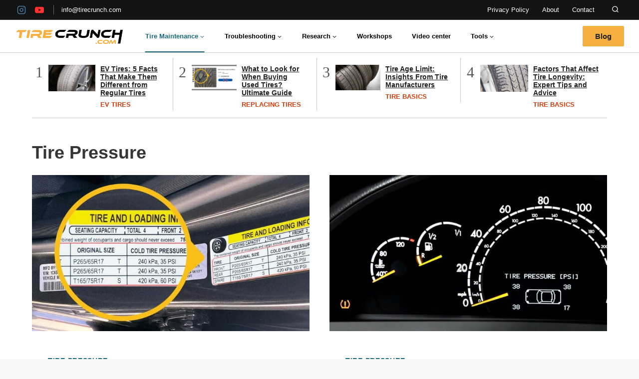

--- FILE ---
content_type: text/html; charset=UTF-8
request_url: https://tirecrunch.com/tire-maintenance/tire-pressure/
body_size: 34972
content:
<!doctype html><html lang="en-US" prefix="og: https://ogp.me/ns#" class="no-js" itemtype="https://schema.org/Blog" itemscope><head><script data-no-optimize="1" type="9a9eaf9d9b7f88f0317391f0-text/javascript">var litespeed_docref=sessionStorage.getItem("litespeed_docref");litespeed_docref&&(Object.defineProperty(document,"referrer",{get:function(){return litespeed_docref}}),sessionStorage.removeItem("litespeed_docref"));</script> <meta charset="UTF-8"><meta name="viewport" content="width=device-width, initial-scale=1, minimum-scale=1"><title>Tire Pressure - Tire Crunch</title><meta name="robots" content="follow, index, max-snippet:-1, max-video-preview:-1, max-image-preview:large"/><link rel="canonical" href="https://tirecrunch.com/tire-maintenance/tire-pressure/" /><meta property="og:locale" content="en_US" /><meta property="og:type" content="article" /><meta property="og:title" content="Tire Pressure - Tire Crunch" /><meta property="og:url" content="https://tirecrunch.com/tire-maintenance/tire-pressure/" /><meta property="og:site_name" content="Tire Crunch" /><meta name="twitter:card" content="summary_large_image" /><meta name="twitter:title" content="Tire Pressure - Tire Crunch" /><meta name="twitter:label1" content="Posts" /><meta name="twitter:data1" content="2" /> <script type="application/ld+json" class="rank-math-schema-pro">{"@context":"https://schema.org","@graph":[{"@type":"Person","@id":"https://tirecrunch.com/#person","name":"Andr\u00e9 Usatiy","image":{"@type":"ImageObject","@id":"https://tirecrunch.com/#logo","url":"https://tirecrunch.com/wp-content/uploads/2023/03/Logo_TC.png","contentUrl":"https://tirecrunch.com/wp-content/uploads/2023/03/Logo_TC.png","caption":"Tire Crunch","inLanguage":"en-US","width":"1000","height":"187"}},{"@type":"WebSite","@id":"https://tirecrunch.com/#website","url":"https://tirecrunch.com","name":"Tire Crunch","publisher":{"@id":"https://tirecrunch.com/#person"},"inLanguage":"en-US"},{"@type":"CollectionPage","@id":"https://tirecrunch.com/tire-maintenance/tire-pressure/#webpage","url":"https://tirecrunch.com/tire-maintenance/tire-pressure/","name":"Tire Pressure - Tire Crunch","isPartOf":{"@id":"https://tirecrunch.com/#website"},"inLanguage":"en-US"}]}</script> <link rel='dns-prefetch' href='//www.googletagmanager.com' /><link rel="alternate" type="application/rss+xml" title="Tire Crunch &raquo; Feed" href="https://tirecrunch.com/feed/" /><link rel="alternate" type="application/rss+xml" title="Tire Crunch &raquo; Comments Feed" href="https://tirecrunch.com/comments/feed/" /><link rel="alternate" type="text/calendar" title="Tire Crunch &raquo; iCal Feed" href="https://tirecrunch.com/workshops/?ical=1" /> <script type="litespeed/javascript">document.documentElement.classList.remove('no-js')</script> <link rel="alternate" type="application/rss+xml" title="Tire Crunch &raquo; Tire Pressure Category Feed" href="https://tirecrunch.com/tire-maintenance/tire-pressure/feed/" /><style id="litespeed-ccss">ul{box-sizing:border-box}:root{--wp--preset--font-size--normal:16px;--wp--preset--font-size--huge:42px}.screen-reader-text{clip:rect(1px,1px,1px,1px);word-wrap:normal!important;border:0;-webkit-clip-path:inset(50%);clip-path:inset(50%);height:1px;margin:-1px;overflow:hidden;padding:0;position:absolute;width:1px}figure{margin:0 0 1em}body{--wp--preset--color--black:#000;--wp--preset--color--cyan-bluish-gray:#abb8c3;--wp--preset--color--white:#fff;--wp--preset--color--pale-pink:#f78da7;--wp--preset--color--vivid-red:#cf2e2e;--wp--preset--color--luminous-vivid-orange:#ff6900;--wp--preset--color--luminous-vivid-amber:#fcb900;--wp--preset--color--light-green-cyan:#7bdcb5;--wp--preset--color--vivid-green-cyan:#00d084;--wp--preset--color--pale-cyan-blue:#8ed1fc;--wp--preset--color--vivid-cyan-blue:#0693e3;--wp--preset--color--vivid-purple:#9b51e0;--wp--preset--color--theme-palette-1:#19697b;--wp--preset--color--theme-palette-2:#f5b041;--wp--preset--color--theme-palette-3:#222;--wp--preset--color--theme-palette-4:#353535;--wp--preset--color--theme-palette-5:#454545;--wp--preset--color--theme-palette-6:#676767;--wp--preset--color--theme-palette-7:#eee;--wp--preset--color--theme-palette-8:#f7f7f7;--wp--preset--color--theme-palette-9:#fff;--wp--preset--gradient--vivid-cyan-blue-to-vivid-purple:linear-gradient(135deg,rgba(6,147,227,1) 0%,#9b51e0 100%);--wp--preset--gradient--light-green-cyan-to-vivid-green-cyan:linear-gradient(135deg,#7adcb4 0%,#00d082 100%);--wp--preset--gradient--luminous-vivid-amber-to-luminous-vivid-orange:linear-gradient(135deg,rgba(252,185,0,1) 0%,rgba(255,105,0,1) 100%);--wp--preset--gradient--luminous-vivid-orange-to-vivid-red:linear-gradient(135deg,rgba(255,105,0,1) 0%,#cf2e2e 100%);--wp--preset--gradient--very-light-gray-to-cyan-bluish-gray:linear-gradient(135deg,#eee 0%,#a9b8c3 100%);--wp--preset--gradient--cool-to-warm-spectrum:linear-gradient(135deg,#4aeadc 0%,#9778d1 20%,#cf2aba 40%,#ee2c82 60%,#fb6962 80%,#fef84c 100%);--wp--preset--gradient--blush-light-purple:linear-gradient(135deg,#ffceec 0%,#9896f0 100%);--wp--preset--gradient--blush-bordeaux:linear-gradient(135deg,#fecda5 0%,#fe2d2d 50%,#6b003e 100%);--wp--preset--gradient--luminous-dusk:linear-gradient(135deg,#ffcb70 0%,#c751c0 50%,#4158d0 100%);--wp--preset--gradient--pale-ocean:linear-gradient(135deg,#fff5cb 0%,#b6e3d4 50%,#33a7b5 100%);--wp--preset--gradient--electric-grass:linear-gradient(135deg,#caf880 0%,#71ce7e 100%);--wp--preset--gradient--midnight:linear-gradient(135deg,#020381 0%,#2874fc 100%);--wp--preset--duotone--dark-grayscale:url('#wp-duotone-dark-grayscale');--wp--preset--duotone--grayscale:url('#wp-duotone-grayscale');--wp--preset--duotone--purple-yellow:url('#wp-duotone-purple-yellow');--wp--preset--duotone--blue-red:url('#wp-duotone-blue-red');--wp--preset--duotone--midnight:url('#wp-duotone-midnight');--wp--preset--duotone--magenta-yellow:url('#wp-duotone-magenta-yellow');--wp--preset--duotone--purple-green:url('#wp-duotone-purple-green');--wp--preset--duotone--blue-orange:url('#wp-duotone-blue-orange');--wp--preset--font-size--small:14px;--wp--preset--font-size--medium:24px;--wp--preset--font-size--large:32px;--wp--preset--font-size--x-large:42px;--wp--preset--font-size--larger:40px;--wp--preset--spacing--20:.44rem;--wp--preset--spacing--30:.67rem;--wp--preset--spacing--40:1rem;--wp--preset--spacing--50:1.5rem;--wp--preset--spacing--60:2.25rem;--wp--preset--spacing--70:3.38rem;--wp--preset--spacing--80:5.06rem;--wp--preset--shadow--natural:6px 6px 9px rgba(0,0,0,.2);--wp--preset--shadow--deep:12px 12px 50px rgba(0,0,0,.4);--wp--preset--shadow--sharp:6px 6px 0px rgba(0,0,0,.2);--wp--preset--shadow--outlined:6px 6px 0px -3px rgba(255,255,255,1),6px 6px rgba(0,0,0,1);--wp--preset--shadow--crisp:6px 6px 0px rgba(0,0,0,1)}html{line-height:1.15;-webkit-text-size-adjust:100%}body{margin:0}main{display:block;min-width:0}h1{font-size:2em;margin:.67em 0}a{background-color:transparent}img{border-style:none}button,input{font-size:100%;margin:0}button,input{overflow:visible}button{text-transform:none}button,[type=submit]{-webkit-appearance:button}button::-moz-focus-inner,[type=submit]::-moz-focus-inner{border-style:none;padding:0}button:-moz-focusring,[type=submit]:-moz-focusring{outline:1px dotted ButtonText}[type=search]{-webkit-appearance:textfield;outline-offset:-2px}[type=search]::-webkit-search-decoration{-webkit-appearance:none}::-webkit-file-upload-button{-webkit-appearance:button;font:inherit}:root{--global-gray-400:#cbd5e0;--global-gray-500:#a0aec0;--global-xs-spacing:1em;--global-sm-spacing:1.5rem;--global-md-spacing:2rem;--global-lg-spacing:2.5em;--global-xl-spacing:3.5em;--global-xxl-spacing:5rem;--global-edge-spacing:1.5rem;--global-boxed-spacing:2rem}h1{padding:0;margin:0}html{box-sizing:border-box}*,*:before,*:after{box-sizing:inherit}ul{margin:0 0 1.5em 1.5em;padding:0}ul{list-style:disc}li>ul{margin-bottom:0;margin-left:1.5em}img{display:block;height:auto;max-width:100%}figure{margin:.5em 0}a{color:var(--global-palette-highlight)}.screen-reader-text{clip:rect(1px,1px,1px,1px);position:absolute!important;height:1px;width:1px;overflow:hidden;word-wrap:normal!important}input[type=search]{-webkit-appearance:none;color:var(--global-palette5);border:1px solid var(--global-gray-400);border-radius:3px;padding:.4em .5em;max-width:100%;background:var(--global-palette9);box-shadow:0px 0px 0px -7px rgba(0,0,0,0)}::-webkit-input-placeholder{color:var(--global-palette6)}::-moz-placeholder{color:var(--global-palette6);opacity:1}::placeholder{color:var(--global-palette6)}.search-form{position:relative}.search-form input[type=search],.search-form input.search-field{padding-right:60px;width:100%}.search-form .search-submit[type=submit]{top:0;right:0;bottom:0;position:absolute;color:transparent;background:0 0;z-index:2;width:50px;border:0;padding:8px 12px 7px;border-radius:0;box-shadow:none;overflow:hidden}.search-form .kadence-search-icon-wrap{position:absolute;right:0;top:0;height:100%;width:50px;padding:0;text-align:center;background:0 0;z-index:3;color:var(--global-palette6);text-shadow:none;display:flex;align-items:center;justify-content:center}button,.button,input[type=submit]{border-radius:3px;background:var(--global-palette-btn-bg);color:var(--global-palette-btn);padding:.4em 1em;border:0;line-height:1.6;display:inline-block;font-family:inherit;text-decoration:none;box-shadow:0px 0px 0px -7px rgba(0,0,0,0)}button:visited,.button:visited,input[type=submit]:visited{background:var(--global-palette-btn-bg);color:var(--global-palette-btn)}.kadence-svg-iconset{display:inline-flex;align-self:center}.kadence-svg-iconset svg{height:1em;width:1em}.kadence-svg-iconset.svg-baseline svg{top:.125em;position:relative}.kt-clear{*zoom:1}.kt-clear:before,.kt-clear:after{content:' ';display:table}.kt-clear:after{clear:both}.content-area{margin:var(--global-xxl-spacing) 0}.site-container{margin:0 auto;padding:0 var(--global-content-edge-padding)}.content-bg{background:#fff}#kt-scroll-up-reader,#kt-scroll-up{position:fixed;-webkit-transform:translateY(40px);transform:translateY(40px);opacity:0;z-index:1000;display:flex}.scroll-up-style-filled{color:var(--global-palette9);background:var(--global-palette4)}#kt-scroll-up-reader{-webkit-transform:translateY(0px);transform:translateY(0px)}#kt-scroll-up-reader:not(:focus){clip:rect(1px,1px,1px,1px);height:1px;width:1px;overflow:hidden;word-wrap:normal!important}@media screen and (max-width:719px){.vs-sm-false{display:none!important}}#wrapper{overflow:hidden;overflow:clip}body.footer-on-bottom #wrapper{min-height:100vh;display:flex;flex-direction:column}body.footer-on-bottom #inner-wrap{flex:1 0 auto}:root{--global-palette1:#19697b;--global-palette2:#f5b041;--global-palette3:#222;--global-palette4:#353535;--global-palette5:#454545;--global-palette6:#676767;--global-palette7:#eee;--global-palette8:#f7f7f7;--global-palette9:#fff;--global-palette9rgb:255,255,255;--global-palette-highlight:var(--global-palette1);--global-palette-highlight-alt:var(--global-palette1);--global-palette-highlight-alt2:var(--global-palette9);--global-palette-btn-bg:var(--global-palette3);--global-palette-btn-bg-hover:var(--global-palette9);--global-palette-btn:var(--global-palette9);--global-palette-btn-hover:var(--global-palette9);--global-body-font-family:'PT Sans',sans-serif;--global-heading-font-family:Sora,sans-serif;--global-primary-nav-font-family:Sora,sans-serif;--global-fallback-font:sans-serif;--global-display-fallback-font:sans-serif;--global-content-width:1200px;--global-content-narrow-width:840px;--global-content-edge-padding:1.5rem;--global-calc-content-width:calc(1200px - var(--global-content-edge-padding) - var(--global-content-edge-padding))}.wp-site-blocks{--global-vw:calc(100vw - (.5*var(--scrollbar-offset)))}body{background:var(--global-palette8)}body,input{font-style:normal;font-weight:400;font-size:18px;line-height:1.6;font-family:var(--global-body-font-family);color:var(--global-palette4)}.content-bg,body.content-style-unboxed .site{background:var(--global-palette9)}h1{font-family:var(--global-heading-font-family)}h1{font-style:normal;font-weight:600;font-size:36px;line-height:1.5;text-transform:capitalize;color:var(--global-palette3)}.site-container{max-width:var(--global-content-width)}.content-area{margin-top:5rem;margin-bottom:5rem}@media all and (max-width:1024px){.content-area{margin-top:3rem;margin-bottom:3rem}}@media all and (max-width:767px){.content-area{margin-top:2rem;margin-bottom:2rem}}.entry.loop-entry{border-radius:0;box-shadow:0px 15px 15px -10px rgba(0,0,0,0)}button,.button,input[type=submit]{font-style:normal;font-weight:500;font-size:16px;line-height:1.4;font-family:Rubik,sans-serif;text-transform:uppercase;border-radius:0;padding:17px 45px;box-shadow:0px 0px 20px -7px rgba(0,0,0,0)}#kt-scroll-up-reader,#kt-scroll-up{border-radius:0;color:var(--global-palette3);background:#f5c10b;bottom:30px;font-size:1.28em;padding:.4em}#kt-scroll-up-reader.scroll-up-side-right,#kt-scroll-up.scroll-up-side-right{right:30px}.wp-site-blocks .post-archive-title h1{color:var(--global-palette4)}.wp-site-blocks #mobile-header{display:block}.wp-site-blocks #main-header{display:none}@media all and (min-width:1170px){.wp-site-blocks #mobile-header{display:none}.wp-site-blocks #main-header{display:block}}.site-branding a.brand img{max-width:220px}@media all and (max-width:767px){.site-branding a.brand img{max-width:160px}}.site-branding{padding:0}#masthead{background:#fff}.site-main-header-wrap .site-header-row-container-inner{background:var(--global-palette9);border-top:1px solid var(--global-palette4);border-bottom:1px solid #cacaca}.site-main-header-inner-wrap{min-height:65px}.site-main-header-wrap .site-header-row-container-inner>.site-container{padding:0 30px}.site-top-header-wrap .site-header-row-container-inner{background:#121313;border-top:0 solid var(--global-palette1)}.site-top-header-wrap .site-header-row-container-inner>.site-container{padding:0 30px 0 25px}.site-bottom-header-inner-wrap{min-height:0px}.header-navigation[class*=header-navigation-style-underline] .header-menu-container.primary-menu-container>ul>li>a:after{width:calc(100% - 40px)}.main-navigation .primary-menu-container>ul>li.menu-item>a{padding-left:calc(40px/2);padding-right:calc(40px/2);color:#000}.main-navigation .primary-menu-container>ul li.menu-item>a{font-style:normal;font-weight:600;font-size:13px;line-height:1.4;font-family:var(--global-primary-nav-font-family);text-transform:none}.main-navigation .primary-menu-container>ul>li.menu-item.current-menu-item>a{color:var(--global-palette1)}.header-navigation[class*=header-navigation-style-underline] .header-menu-container.secondary-menu-container>ul>li>a:after{width:calc(100% - 2em)}.secondary-navigation .secondary-menu-container>ul>li.menu-item>a{padding-left:calc(2em/2);padding-right:calc(2em/2);color:var(--global-palette9)}.secondary-navigation .secondary-menu-container>ul li.menu-item>a{font-style:normal;font-weight:400;font-size:13px;font-family:'PT Sans',sans-serif}.header-navigation .header-menu-container ul ul.sub-menu{background:#000;box-shadow:0px 1px 5px 0px rgba(0,0,0,.06)}.header-navigation .header-menu-container ul ul li.menu-item{border-bottom:1px solid var(--global-palette6)}.header-navigation .header-menu-container ul ul li.menu-item>a{width:280px;padding-top:1em;padding-bottom:1em;color:var(--global-palette9);font-style:normal;font-weight:400;font-size:14px;line-height:1.5}.mobile-toggle-open-container .menu-toggle-open{color:var(--global-palette3);padding:.4em .6em;font-size:14px}.mobile-toggle-open-container .menu-toggle-open .menu-toggle-icon{font-size:25px}.mobile-navigation ul li{font-style:normal;font-weight:600;font-size:18px;font-family:Rubik,sans-serif;text-transform:uppercase}@media all and (max-width:767px){.mobile-navigation ul li{font-size:15px}}.mobile-navigation ul li a{padding-top:1em;padding-bottom:1em}.mobile-navigation ul li>a,.mobile-navigation ul li.menu-item-has-children>.drawer-nav-drop-wrap{color:var(--global-palette8)}.mobile-navigation ul li.current-menu-item.menu-item-has-children>.drawer-nav-drop-wrap{color:var(--global-palette-highlight)}.mobile-navigation ul li.menu-item-has-children .drawer-nav-drop-wrap,.mobile-navigation ul li:not(.menu-item-has-children) a{border-bottom:1px solid rgba(255,255,255,.1)}.mobile-navigation:not(.drawer-navigation-parent-toggle-true) ul li.menu-item-has-children .drawer-nav-drop-wrap button{border-left:1px solid rgba(255,255,255,.1)}#mobile-drawer .drawer-inner{background:var(--global-palette4)}#mobile-drawer .drawer-header .drawer-toggle{padding:.6em .15em;font-size:24px}#mobile-drawer .drawer-header .drawer-toggle{color:#fff}#main-header .header-button{font-style:normal;font-weight:600;font-size:15px;font-family:Sora,sans-serif;text-transform:capitalize;margin:0 0 0 10px;border-radius:2px;color:var(--global-palette3);background:#f5b041;border:2px none currentColor;border-color:var(--global-palette2);box-shadow:0px 0px 0px 0px rgba(0,0,0,0)}#main-header .header-button.button-size-custom{padding:10px 25px}.header-html{font-style:normal;font-size:15px;color:var(--global-palette9);margin:0 0 0 5px}.header-social-wrap .header-social-inner-wrap{font-size:1em;gap:.3em}.header-social-wrap .header-social-inner-wrap .social-button{color:var(--global-palette7);border:0 solid currentColor;border-radius:3px}.search-toggle-open-container .search-toggle-open{color:var(--global-palette9);padding:12px 10px 12px 1px;margin:0 0 0 10px;font-style:normal;font-weight:400;font-size:15px;text-transform:capitalize}.search-toggle-open-container .search-toggle-open .search-toggle-icon{font-size:1em}#search-drawer .drawer-inner{background:rgba(45,55,72,.95)}:root{--tec-color-background-events:var(--global-palette9);--tec-color-text-event-date:var(--global-palette3);--tec-color-text-event-title:var(--global-palette3);--tec-color-text-events-title:var(--global-palette3);--tec-color-background-view-selector-list-item-hover:var(--global-palette7);--tec-color-background-secondary:var(--global-palette7);--tec-color-link-primary:var(--global-palette3);--tec-color-icon-active:var(--global-palette3);--tec-color-day-marker-month:var(--global-palette4);--tec-color-border-active-month-grid-hover:var(--global-palette5);--tec-color-accent-primary:var(--global-palette1);--tec-color-border-default:var(--global-gray-400)}#main-header .header-divider{border-right:1px solid var(--global-palette6);height:50%}.site-branding{max-height:inherit}.site-branding a.brand{display:flex;flex-direction:row;align-items:center;text-decoration:none;color:inherit;max-height:inherit}.site-branding a.brand img{display:block}.header-navigation ul ul.sub-menu{display:none;position:absolute;top:100%;flex-direction:column;background:#fff;margin-left:0;box-shadow:0 2px 13px rgba(0,0,0,.1);z-index:1000}.header-navigation ul ul.sub-menu>li:last-child{border-bottom:0}.nav--toggle-sub .dropdown-nav-toggle{display:block;background:0 0;position:absolute;right:0;top:50%;width:.7em;height:.7em;font-size:inherit;width:.9em;height:.9em;font-size:.9em;display:inline-flex;line-height:inherit;margin:0;padding:0;border:none;border-radius:0;-webkit-transform:translateY(-50%);transform:translateY(-50%);overflow:visible}.nav--toggle-sub li.menu-item-has-children{position:relative}.nav-drop-title-wrap{position:relative;padding-right:1em;display:block}.header-navigation-style-underline-fullheight{height:100%;align-items:center}.header-navigation-style-underline-fullheight .header-menu-container{height:100%;align-items:center}.header-navigation-style-underline-fullheight .header-menu-container>ul{height:100%;align-items:center}.header-navigation-style-underline-fullheight .header-menu-container>ul>li{display:flex;height:100%;align-items:center}.header-navigation-style-underline-fullheight .header-menu-container>ul>li>a{display:flex;height:100%;align-items:center}.header-navigation[class*=header-navigation-style-underline] .header-menu-container>ul>li>a{position:relative}.header-navigation[class*=header-navigation-style-underline] .header-menu-container>ul>li>a:after{content:'';width:100%;position:absolute;bottom:0;height:2px;right:50%;background:currentColor;-webkit-transform:scale(0,0) translate(-50%,0);transform:scale(0,0) translate(-50%,0)}.header-navigation[class*=header-navigation-style-underline] .header-menu-container>ul>li.current-menu-item>a:after{-webkit-transform:scale(1,1) translate(50%,0);transform:scale(1,1) translate(50%,0)}.header-navigation,.header-menu-container{display:flex}.header-navigation li.menu-item>a{display:block;width:100%;text-decoration:none;color:var(--global-palette4);-webkit-transform:translate3d(0,0,0);transform:translate3d(0,0,0)}.header-navigation ul.sub-menu{display:block;list-style:none;margin:0;padding:0}.header-navigation ul li.menu-item>a{padding:.6em .5em}.header-navigation ul ul li.menu-item>a{padding:1em}.header-navigation ul ul li.menu-item>a{width:200px}.header-navigation .menu{display:flex;flex-wrap:wrap;justify-content:center;align-items:center;list-style:none;margin:0;padding:0}.menu-toggle-open{display:flex;background:0 0;align-items:center;box-shadow:none}.menu-toggle-open .menu-toggle-icon{display:flex}.menu-toggle-open.menu-toggle-style-default{border:0}.wp-site-blocks .menu-toggle-open{box-shadow:none}.mobile-navigation{width:100%}.mobile-navigation a{display:block;width:100%;text-decoration:none;padding:.6em .5em}.mobile-navigation ul{display:block;list-style:none;margin:0;padding:0}.drawer-nav-drop-wrap{display:flex;position:relative}.drawer-nav-drop-wrap a{color:inherit}.drawer-nav-drop-wrap .drawer-sub-toggle{background:0 0;color:inherit;padding:.5em .7em;display:flex;border:0;border-radius:0;box-shadow:none;line-height:normal}.mobile-navigation ul ul{padding-left:1em}.mobile-navigation ul.has-collapse-sub-nav ul.sub-menu{display:none}.popup-drawer{position:fixed;display:none;top:0;bottom:0;left:-99999rem;right:99999rem;z-index:100000}.popup-drawer .drawer-overlay{background-color:rgba(0,0,0,.4);position:fixed;top:0;right:0;bottom:0;left:0;opacity:0}.popup-drawer .drawer-inner{width:100%;-webkit-transform:translateX(100%);transform:translateX(100%);max-width:90%;right:0;top:0;overflow:auto;background:#090c10;color:#fff;bottom:0;opacity:0;position:fixed;box-shadow:0 0 2rem 0 rgba(0,0,0,.1);display:flex;flex-direction:column}.popup-drawer .drawer-header{padding:0 1.5em;display:flex;justify-content:flex-end;min-height:calc(1.2em + 24px)}.popup-drawer .drawer-header .drawer-toggle{background:0 0;border:0;font-size:24px;line-height:1;padding:.6em .15em;color:inherit;display:flex;box-shadow:none;border-radius:0}.popup-drawer .drawer-content{padding:0 1.5em 1.5em}@media screen and (max-width:1024px){.animate-body-popup #inner-wrap,.animate-body-popup .site-header-row{-webkit-transform:none;transform:none}}.popup-drawer .drawer-header .drawer-toggle{width:1em;position:relative;height:1em;box-sizing:content-box;font-size:24px}.drawer-toggle .toggle-close-bar{width:.75em;height:.08em;background:currentColor;-webkit-transform-origin:center center;transform-origin:center center;position:absolute;margin-top:-.04em;opacity:0;border-radius:.08em;left:50%;margin-left:-.375em;top:50%;-webkit-transform:rotate(45deg) translateX(-50%);transform:rotate(45deg) translateX(-50%)}.drawer-toggle .toggle-close-bar:last-child{-webkit-transform:rotate(-45deg) translateX(50%);transform:rotate(-45deg) translateX(50%)}#main-header{display:none}#masthead{position:relative;z-index:11}@media screen and (min-width:1025px){#main-header{display:block}#mobile-header{display:none}}.site-header-row{display:grid;grid-template-columns:auto auto}.site-header-row.site-header-row-center-column{grid-template-columns:1fr auto 1fr}.site-header-row.site-header-row-only-center-column{display:flex;justify-content:center}.site-header-row.site-header-row-only-center-column .site-header-section-center{flex-grow:1}.site-header-row-layout-fullwidth>.site-header-row-container-inner>.site-container{max-width:none}.site-header-section{display:flex;max-height:inherit}.site-header-item{display:flex;align-items:center;margin-right:10px;max-height:inherit}.site-header-section>.site-header-item:last-child{margin-right:0}.drawer-content .site-header-item{margin-right:0;margin-bottom:10px}.drawer-content .site-header-item:last-child{margin-bottom:0}.site-header-section-right{justify-content:flex-end}.site-header-section-center{justify-content:center}.site-header-section-left-center{flex-grow:1;justify-content:flex-end}.site-header-section-right-center{flex-grow:1;justify-content:flex-start}.header-html-inner p:first-child{margin-top:0}.header-html-inner p:last-child{margin-bottom:0}.element-social-inner-wrap{display:flex;flex-wrap:wrap;align-items:center;gap:.3em}a.social-button{width:2em;text-decoration:none;height:2em;display:inline-flex;justify-content:center;align-items:center;margin:0;color:var(--global-palette4);background:var(--global-palette7);border-radius:3px}.social-style-outline .social-button{background:0 0!important;border:2px solid var(--global-palette7)}.search-toggle-open{display:flex;background:0 0;align-items:center;padding:.5em;box-shadow:none}.search-toggle-open .search-toggle-icon{display:flex}.search-toggle-open .search-toggle-icon svg.kadence-svg-icon{top:-.05em;position:relative}.search-toggle-open.search-toggle-style-default{border:0}.popup-drawer-layout-fullwidth .drawer-inner{max-width:none;background:rgba(9,12,16,.97)}#search-drawer .drawer-inner .drawer-header{position:relative;z-index:100}#search-drawer .drawer-inner .drawer-content{display:flex;justify-content:center;align-items:center;position:absolute;top:0;bottom:0;left:0;right:0;padding:2em}#search-drawer .drawer-inner form{max-width:800px;width:100%;margin:0 auto;display:flex}#search-drawer .drawer-inner form label{flex-grow:2}#search-drawer .drawer-inner form ::-webkit-input-placeholder{color:currentColor;opacity:.5}#search-drawer .drawer-inner form ::-moz-placeholder{color:currentColor;opacity:.5}#search-drawer .drawer-inner form :-ms-input-placeholder{color:currentColor;opacity:.5}#search-drawer .drawer-inner form :-moz-placeholder{color:currentColor;opacity:.5}#search-drawer .drawer-inner input.search-field{width:100%;background:0 0;color:var(--global-palette6);padding:.8em 80px .8em .8em;font-size:20px;border:1px solid currentColor}#search-drawer .drawer-inner .search-submit[type=submit]{width:70px}#search-drawer .drawer-inner .kadence-search-icon-wrap{color:var(--global-palette6);width:70px}.kadence-sticky-header{position:relative;z-index:1}#mobile-drawer{z-index:99999}.widget{margin-top:0;margin-bottom:1.5em}.widget-area .widget:last-child{margin-bottom:0}.widget-area .widget{margin-left:0;margin-right:0}.grid-cols{display:grid;grid-template-columns:minmax(0,1fr);-webkit-column-gap:2.5rem;-moz-column-gap:2.5rem;column-gap:2.5rem;row-gap:2.5rem}.wp-site-blocks .grid-cols:before{display:none}@media screen and (min-width:576px){.grid-sm-col-2{grid-template-columns:repeat(2,minmax(0,1fr))}}@media screen and (min-width:1025px){.grid-lg-col-2{grid-template-columns:repeat(2,minmax(0,1fr))}}.entry{box-shadow:0px 15px 25px -10px rgba(0,0,0,.05);border-radius:.25rem}.content-wrap{position:relative}.archive.content-style-unboxed .entry{box-shadow:none}.wp-site-blocks .post-thumbnail{display:block;height:0;padding-bottom:66.67%;overflow:hidden;position:relative}.wp-site-blocks .post-thumbnail.kadence-thumbnail-ratio-9-16{padding-bottom:56.25%}.wp-site-blocks .post-thumbnail .post-thumbnail-inner{position:absolute;top:0;bottom:0;left:0;right:0}.wp-site-blocks .post-thumbnail img{flex:1;height:100%;-o-object-fit:cover;object-fit:cover;width:100%}.archive.content-style-unboxed .wp-site-blocks .post-thumbnail{margin-bottom:1em}.title-align-left{text-align:left}.entry-header{margin-bottom:1em}.nav-drop-title-wrap{display:flex;align-items:center}.header-navigation>div>ul>li>a{display:flex;align-items:center}.header-menu-container ul.menu{position:relative}.kb-row-layout-wrap{border:0 solid transparent;position:relative}.kb-row-layout-wrap:before{clear:both;content:"";display:table}.kt-row-column-wrap{-ms-grid-columns:minmax(0,1fr);display:-ms-grid;display:grid;gap:var(--global-row-gutter-md,2rem) var(--global-row-gutter-md,2rem);grid-auto-rows:minmax(-webkit-min-content,-webkit-max-content);grid-auto-rows:minmax(min-content,max-content);grid-template-columns:minmax(0,1fr);position:relative;z-index:1}.wp-block-kadence-column{display:flex;flex-direction:column;min-height:0;min-width:0;z-index:1}.kt-inside-inner-col{border:0 solid transparent;position:relative}.gb-grid-wrapper{display:flex;flex-wrap:wrap}.gb-grid-column{box-sizing:border-box}.gb-grid-wrapper-a4d3b380{align-items:flex-start}.gb-grid-wrapper-a4d3b380>.gb-grid-column{padding-left:0;padding-bottom:0}.gb-grid-wrapper-554ab978{align-items:flex-start}.gb-grid-wrapper-554ab978>.gb-grid-column{padding-left:0;padding-bottom:0}.gb-grid-wrapper-90bad26c{align-items:flex-start}.gb-grid-wrapper-90bad26c>.gb-grid-column{padding-left:0;padding-bottom:0}.gb-grid-wrapper>.gb-grid-column-c4b4fa1c{width:100%}.gb-grid-wrapper>.gb-grid-column-c4b4fa1c>.gb-container{justify-content:flex-start;display:flex;flex-direction:column;height:100%}.gb-grid-wrapper>.gb-grid-column-2974f42b{width:100%}.gb-grid-wrapper>.gb-grid-column-2974f42b>.gb-container{justify-content:flex-start;display:flex;flex-direction:column;height:100%}.gb-grid-wrapper>.gb-grid-column-96aeaf50{width:100%}.gb-grid-wrapper>.gb-grid-column-96aeaf50>.gb-container{justify-content:flex-start;display:flex;flex-direction:column;height:100%}.gb-block-image img{vertical-align:middle}p.gb-headline-8089bfbf{font-size:14px;font-weight:600;line-height:1.2em;margin-bottom:5px}p.gb-headline-8089bfbf a{color:#222}p.gb-headline-47a259f8{font-size:14px;font-weight:600;line-height:1.2em;margin-bottom:5px}p.gb-headline-47a259f8 a{color:#222}p.gb-headline-b850747a{font-size:14px;font-weight:600;line-height:1.2em;margin-bottom:5px}p.gb-headline-b850747a a{color:#222}@media (max-width:767px){.gb-grid-wrapper>.gb-grid-column-c4b4fa1c{width:100%}.gb-grid-wrapper>.gb-grid-column-2974f42b{width:100%}.gb-grid-wrapper>.gb-grid-column-96aeaf50{width:100%}}:root{--global-kb-font-size-sm:clamp(.8rem,.73rem + .217vw,.9rem);--global-kb-font-size-md:clamp(1.1rem,.995rem + .326vw,1.25rem);--global-kb-font-size-lg:clamp(1.75rem,1.576rem + .543vw,2rem);--global-kb-font-size-xl:clamp(2.25rem,1.728rem + 1.63vw,3rem);--global-kb-font-size-xxl:clamp(2.5rem,1.456rem + 3.26vw,4rem);--global-kb-font-size-xxxl:clamp(2.75rem,.489rem + 7.065vw,6rem)}#primary.content-area{margin-top:2rem}.site-main-header-wrap{z-index:2}.kb-row-layout-wrap.wp-block-kadence-rowlayout.kb-row-layout-id_565360-1b{margin-top:10px;margin-bottom:10px}.kb-row-layout-id_565360-1b>.kt-row-column-wrap{align-content:start}.kb-row-layout-id_565360-1b>.kt-row-column-wrap{column-gap:var(--global-kb-gap-none, 0 );row-gap:var(--global-kb-gap-md, 2rem);padding-top:0px;padding-bottom:0px;grid-template-columns:repeat(4,minmax(0,1fr))}.kb-row-layout-id_565360-1b{border-bottom:1px solid #cacaca}.kb-row-layout-id_565360-1b{z-index:1;position:relative}@media all and (max-width:1024px){.kb-row-layout-id_565360-1b>.kt-row-column-wrap{grid-template-columns:repeat(4,minmax(0,1fr))}}@media all and (max-width:1024px){.kb-row-layout-id_565360-1b{border-bottom:1px solid #cacaca}}@media all and (max-width:767px){.kb-row-layout-id_565360-1b>.kt-row-column-wrap{grid-template-columns:minmax(0,1fr)}.kb-row-layout-id_565360-1b{border-bottom:1px solid #cacaca}}.kb-row-layout-id_565360-1b{.kadence-column_84dac7-87,.kt-inside-inner-col>.kadence-column_84dac7-87:not(.specificity){margin-top:0;margin-right:5px;margin-bottom:10px}.kadence-column_84dac7-87>.kt-inside-inner-col{padding-top:0;padding-right:0;padding-bottom:1px}.kadence-column_84dac7-87>.kt-inside-inner-col{border-right:1px solid #cacaca}.kadence-column_84dac7-87>.kt-inside-inner-col,.kadence-column_84dac7-87>.kt-inside-inner-col:before{border-top-left-radius:0;border-top-right-radius:0;border-bottom-right-radius:0;border-bottom-left-radius:0}.kadence-column_84dac7-87>.kt-inside-inner-col:before{opacity:.3}.kadence-column_84dac7-87{z-index:1;position:relative}@media all and (max-width:1024px){.kadence-column_84dac7-87>.kt-inside-inner-col{border-right:1px solid #cacaca}}@media all and (max-width:767px){.kadence-column_84dac7-87>.kt-inside-inner-col{border-right:1px solid #cacaca}}
/* __INLINE__ */.kb-row-layout-id_907464-60>.kt-row-column-wrap{align-content:start}:where(.kb-row-layout-id_907464-60>.kt-row-column-wrap)>.wp-block-kadence-column{justify-content:start}.kb-row-layout-id_907464-60>.kt-row-column-wrap{column-gap:0;row-gap:var(--global-kb-gap-md,2rem);padding-top:0;padding-bottom:0;grid-template-columns:minmax(0,10%) minmax(0,35%) minmax(0,55%)}.kb-row-layout-id_907464-60>.kt-row-layout-overlay{opacity:.30}@media all and (max-width:1024px){.kb-row-layout-id_907464-60>.kt-row-column-wrap{grid-template-columns:repeat(3,minmax(0,1fr))}}@media all and (max-width:767px){.kb-row-layout-id_907464-60>.kt-row-column-wrap{grid-template-columns:minmax(0,1fr)}}
/* __INLINE__ */.kadence-column_0d753d-7d,.kt-inside-inner-col>.kadence-column_0d753d-7d:not(.specificity){margin-top:0}.kadence-column_0d753d-7d>.kt-inside-inner-col{padding-top:5px;padding-left:4px}.kadence-column_0d753d-7d>.kt-inside-inner-col,.kadence-column_0d753d-7d>.kt-inside-inner-col:before{border-top-left-radius:0;border-top-right-radius:0;border-bottom-right-radius:0;border-bottom-left-radius:0}.kadence-column_0d753d-7d>.kt-inside-inner-col{display:flex;flex-direction:row;flex-wrap:wrap;align-items:flex-start;gap:0px}.kadence-column_0d753d-7d>.kt-inside-inner-col>*,.kadence-column_0d753d-7d>.kt-inside-inner-col>figure.wp-block-image,.kadence-column_0d753d-7d>.kt-inside-inner-col>figure.wp-block-kadence-image{margin-top:0;margin-bottom:0}.kt-row-column-wrap>.kadence-column_0d753d-7d{align-self:flex-start}.kt-inner-column-height-full:not(.kt-has-1-columns)>.wp-block-kadence-column.kadence-column_0d753d-7d{align-self:auto}.kt-inner-column-height-full:not(.kt-has-1-columns)>.wp-block-kadence-column.kadence-column_0d753d-7d>.kt-inside-inner-col{align-items:flex-start}.kadence-column_0d753d-7d>.kt-inside-inner-col:before{opacity:.3}.kadence-column_0d753d-7d{position:relative}@media all and (max-width:1024px){.kadence-column_0d753d-7d>.kt-inside-inner-col{gap:0px}}@media all and (min-width:768px) and (max-width:1024px){.kadence-column_0d753d-7d>.kt-inside-inner-col>*,.kadence-column_0d753d-7d>.kt-inside-inner-col>figure.wp-block-image,.kadence-column_0d753d-7d>.kt-inside-inner-col>figure.wp-block-kadence-image{margin-top:0;margin-bottom:0}}@media all and (max-width:767px){.kadence-column_0d753d-7d>.kt-inside-inner-col{gap:0px}.kadence-column_0d753d-7d>.kt-inside-inner-col>*,.kadence-column_0d753d-7d>.kt-inside-inner-col>figure.wp-block-image,.kadence-column_0d753d-7d>.kt-inside-inner-col>figure.wp-block-kadence-image{margin-top:0;margin-bottom:0}}
/* __INLINE__ */.wp-block-kadence-advancedheading.kt-adv-heading_97b5a0-5c,.wp-block-kadence-advancedheading.kt-adv-heading_97b5a0-5c[data-kb-block=kb-adv-heading_97b5a0-5c]{padding-top:0;margin-top:0;text-align:center;font-size:30px;font-weight:500;font-style:normal;font-family:Sora;color:#555}.wp-block-kadence-advancedheading.kt-adv-heading_97b5a0-5c mark,.wp-block-kadence-advancedheading.kt-adv-heading_97b5a0-5c[data-kb-block=kb-adv-heading_97b5a0-5c] mark{font-style:normal;color:#f76a0c;padding-top:0;padding-right:0;padding-bottom:0;padding-left:0}
/* __INLINE__ */.kadence-column_8a2eda-e9>.kt-inside-inner-col{padding-left:5px}.kadence-column_8a2eda-e9>.kt-inside-inner-col,.kadence-column_8a2eda-e9>.kt-inside-inner-col:before{border-top-left-radius:0;border-top-right-radius:0;border-bottom-right-radius:0;border-bottom-left-radius:0}.kadence-column_8a2eda-e9>.kt-inside-inner-col{justify-content:flex-start;flex-direction:column;display:flex}.kadence-column_8a2eda-e9>.kt-inside-inner-col>.aligncenter{width:100%}.kt-row-column-wrap>.kadence-column_8a2eda-e9{align-self:flex-start}.kt-inner-column-height-full:not(.kt-has-1-columns)>.wp-block-kadence-column.kadence-column_8a2eda-e9{align-self:auto}.kt-inner-column-height-full:not(.kt-has-1-columns)>.wp-block-kadence-column.kadence-column_8a2eda-e9>.kt-inside-inner-col{display:flex;flex-direction:column;justify-content:flex-start}.kadence-column_8a2eda-e9>.kt-inside-inner-col:before{opacity:.3}.kadence-column_8a2eda-e9{position:relative}
/* __INLINE__ */.kb-row-layout-id_1f037f-e3>.kt-row-column-wrap{align-content:start}:where(.kb-row-layout-id_1f037f-e3>.kt-row-column-wrap)>.wp-block-kadence-column{justify-content:start}.kb-row-layout-id_1f037f-e3>.kt-row-column-wrap{column-gap:var(--global-kb-gap-md,2rem);row-gap:var(--global-kb-gap-md,2rem);padding-top:0;padding-bottom:0;grid-template-columns:minmax(0,1fr)}.kb-row-layout-id_1f037f-e3>.kt-row-layout-overlay{opacity:.30}@media all and (max-width:1024px){.kb-row-layout-id_1f037f-e3>.kt-row-column-wrap{grid-template-columns:minmax(0,1fr)}}@media all and (max-width:767px){.kb-row-layout-id_1f037f-e3>.kt-row-column-wrap{grid-template-columns:minmax(0,1fr)}}
/* __INLINE__ */.kadence-column_f192d4-ed>.kt-inside-inner-col{padding-top:5px;padding-bottom:0}.kadence-column_f192d4-ed>.kt-inside-inner-col,.kadence-column_f192d4-ed>.kt-inside-inner-col:before{border-top-left-radius:0;border-top-right-radius:0;border-bottom-right-radius:0;border-bottom-left-radius:0}.kadence-column_f192d4-ed>.kt-inside-inner-col{justify-content:center;flex-direction:column;display:flex}.kadence-column_f192d4-ed>.kt-inside-inner-col>.aligncenter{width:100%}.kt-row-column-wrap>.kadence-column_f192d4-ed{align-self:center}.kt-inner-column-height-full:not(.kt-has-1-columns)>.wp-block-kadence-column.kadence-column_f192d4-ed{align-self:auto}.kt-inner-column-height-full:not(.kt-has-1-columns)>.wp-block-kadence-column.kadence-column_f192d4-ed>.kt-inside-inner-col{display:flex;flex-direction:column;justify-content:center}.kadence-column_f192d4-ed>.kt-inside-inner-col:before{opacity:.3}.kadence-column_f192d4-ed{position:relative}
/* __INLINE__ */.kadence-column_56c609-4d,.kt-inside-inner-col>.kadence-column_56c609-4d:not(.specificity){margin-right:10px}.kadence-column_56c609-4d>.kt-inside-inner-col{padding-left:10px}.kadence-column_56c609-4d>.kt-inside-inner-col,.kadence-column_56c609-4d>.kt-inside-inner-col:before{border-top-left-radius:0;border-top-right-radius:0;border-bottom-right-radius:0;border-bottom-left-radius:0}.kadence-column_56c609-4d>.kt-inside-inner-col{justify-content:flex-start;flex-direction:column;display:flex}.kadence-column_56c609-4d>.kt-inside-inner-col>.aligncenter{width:100%}.kt-row-column-wrap>.kadence-column_56c609-4d{align-self:flex-start}.kt-inner-column-height-full:not(.kt-has-1-columns)>.wp-block-kadence-column.kadence-column_56c609-4d{align-self:auto}.kt-inner-column-height-full:not(.kt-has-1-columns)>.wp-block-kadence-column.kadence-column_56c609-4d>.kt-inside-inner-col{display:flex;flex-direction:column;justify-content:flex-start}.kadence-column_56c609-4d>.kt-inside-inner-col:before{opacity:.3}.kadence-column_56c609-4d{position:relative}
/* __INLINE__ */.kb-row-layout-id_7330af-3c>.kt-row-column-wrap{align-content:start}:where(.kb-row-layout-id_7330af-3c>.kt-row-column-wrap)>.wp-block-kadence-column{justify-content:start}.kb-row-layout-id_7330af-3c>.kt-row-column-wrap{column-gap:var(--global-kb-gap-md,2rem);row-gap:0px;padding-top:0;padding-bottom:0;grid-template-columns:minmax(0,1fr)}.kb-row-layout-id_7330af-3c>.kt-row-layout-overlay{opacity:.30}@media all and (max-width:1024px){.kb-row-layout-id_7330af-3c>.kt-row-column-wrap{grid-template-columns:minmax(0,1fr)}}@media all and (max-width:767px){.kb-row-layout-id_7330af-3c>.kt-row-column-wrap{grid-template-columns:minmax(0,1fr)}}
/* __INLINE__ */.kadence-column_3b1a58-24>.kt-inside-inner-col,.kadence-column_3b1a58-24>.kt-inside-inner-col:before{border-top-left-radius:0;border-top-right-radius:0;border-bottom-right-radius:0;border-bottom-left-radius:0}.kadence-column_3b1a58-24>.kt-inside-inner-col:before{opacity:.3}.kadence-column_3b1a58-24{position:relative}
/* __INLINE__ */.kadence-column_a3a4d9-f0,.kt-inside-inner-col>.kadence-column_a3a4d9-f0:not(.specificity){margin-right:5px;margin-bottom:10px}.kadence-column_a3a4d9-f0>.kt-inside-inner-col{padding-right:10px;padding-bottom:1px}.kadence-column_a3a4d9-f0>.kt-inside-inner-col{border-right:1px solid #cacaca}.kadence-column_a3a4d9-f0>.kt-inside-inner-col,.kadence-column_a3a4d9-f0>.kt-inside-inner-col:before{border-top-left-radius:0;border-top-right-radius:0;border-bottom-right-radius:0;border-bottom-left-radius:0}.kadence-column_a3a4d9-f0>.kt-inside-inner-col:before{opacity:.3}.kadence-column_a3a4d9-f0{position:relative}@media all and (max-width:1024px){.kadence-column_a3a4d9-f0>.kt-inside-inner-col{border-right:1px solid #cacaca}}@media all and (max-width:767px){.kadence-column_a3a4d9-f0>.kt-inside-inner-col{border-right:1px solid #cacaca}}
/* __INLINE__ */.kb-row-layout-id_bbd181-a6>.kt-row-column-wrap{align-content:start}:where(.kb-row-layout-id_bbd181-a6>.kt-row-column-wrap)>.wp-block-kadence-column{justify-content:start}.kb-row-layout-id_bbd181-a6>.kt-row-column-wrap{column-gap:0;row-gap:var(--global-kb-gap-md,2rem);padding-top:0;padding-bottom:0;grid-template-columns:minmax(0,10%) minmax(0,35%) minmax(0,55%)}.kb-row-layout-id_bbd181-a6>.kt-row-layout-overlay{opacity:.30}@media all and (max-width:1024px){.kb-row-layout-id_bbd181-a6>.kt-row-column-wrap{grid-template-columns:repeat(3,minmax(0,1fr))}}@media all and (max-width:767px){.kb-row-layout-id_bbd181-a6>.kt-row-column-wrap{grid-template-columns:minmax(0,1fr)}}
/* __INLINE__ */.kadence-column_1cd302-53,.kt-inside-inner-col>.kadence-column_1cd302-53:not(.specificity){margin-top:0}.kadence-column_1cd302-53>.kt-inside-inner-col{padding-top:5px;padding-left:4px}.kadence-column_1cd302-53>.kt-inside-inner-col,.kadence-column_1cd302-53>.kt-inside-inner-col:before{border-top-left-radius:0;border-top-right-radius:0;border-bottom-right-radius:0;border-bottom-left-radius:0}.kadence-column_1cd302-53>.kt-inside-inner-col{display:flex;flex-direction:row;flex-wrap:wrap;align-items:flex-start;gap:0px}.kadence-column_1cd302-53>.kt-inside-inner-col>*,.kadence-column_1cd302-53>.kt-inside-inner-col>figure.wp-block-image,.kadence-column_1cd302-53>.kt-inside-inner-col>figure.wp-block-kadence-image{margin-top:0;margin-bottom:0}.kt-row-column-wrap>.kadence-column_1cd302-53{align-self:flex-start}.kt-inner-column-height-full:not(.kt-has-1-columns)>.wp-block-kadence-column.kadence-column_1cd302-53{align-self:auto}.kt-inner-column-height-full:not(.kt-has-1-columns)>.wp-block-kadence-column.kadence-column_1cd302-53>.kt-inside-inner-col{align-items:flex-start}.kadence-column_1cd302-53>.kt-inside-inner-col:before{opacity:.3}.kadence-column_1cd302-53{position:relative}@media all and (max-width:1024px){.kadence-column_1cd302-53>.kt-inside-inner-col{gap:0px}}@media all and (min-width:768px) and (max-width:1024px){.kadence-column_1cd302-53>.kt-inside-inner-col>*,.kadence-column_1cd302-53>.kt-inside-inner-col>figure.wp-block-image,.kadence-column_1cd302-53>.kt-inside-inner-col>figure.wp-block-kadence-image{margin-top:0;margin-bottom:0}}@media all and (max-width:767px){.kadence-column_1cd302-53>.kt-inside-inner-col{gap:0px}.kadence-column_1cd302-53>.kt-inside-inner-col>*,.kadence-column_1cd302-53>.kt-inside-inner-col>figure.wp-block-image,.kadence-column_1cd302-53>.kt-inside-inner-col>figure.wp-block-kadence-image{margin-top:0;margin-bottom:0}}
/* __INLINE__ */.wp-block-kadence-advancedheading.kt-adv-heading_44380a-c0,.wp-block-kadence-advancedheading.kt-adv-heading_44380a-c0[data-kb-block=kb-adv-heading_44380a-c0]{padding-top:0;margin-top:0;text-align:center;font-size:30px;font-weight:500;font-style:normal;font-family:Sora;color:#555}.wp-block-kadence-advancedheading.kt-adv-heading_44380a-c0 mark,.wp-block-kadence-advancedheading.kt-adv-heading_44380a-c0[data-kb-block=kb-adv-heading_44380a-c0] mark{font-style:normal;color:#f76a0c;padding-top:0;padding-right:0;padding-bottom:0;padding-left:0}
/* __INLINE__ */.kadence-column_6edd73-75>.kt-inside-inner-col{padding-left:5px}.kadence-column_6edd73-75>.kt-inside-inner-col,.kadence-column_6edd73-75>.kt-inside-inner-col:before{border-top-left-radius:0;border-top-right-radius:0;border-bottom-right-radius:0;border-bottom-left-radius:0}.kadence-column_6edd73-75>.kt-inside-inner-col{justify-content:flex-start;flex-direction:column;display:flex}.kadence-column_6edd73-75>.kt-inside-inner-col>.aligncenter{width:100%}.kt-row-column-wrap>.kadence-column_6edd73-75{align-self:flex-start}.kt-inner-column-height-full:not(.kt-has-1-columns)>.wp-block-kadence-column.kadence-column_6edd73-75{align-self:auto}.kt-inner-column-height-full:not(.kt-has-1-columns)>.wp-block-kadence-column.kadence-column_6edd73-75>.kt-inside-inner-col{display:flex;flex-direction:column;justify-content:flex-start}.kadence-column_6edd73-75>.kt-inside-inner-col:before{opacity:.3}.kadence-column_6edd73-75{position:relative}
/* __INLINE__ */.kb-row-layout-id_d5c58a-21>.kt-row-column-wrap{align-content:start}:where(.kb-row-layout-id_d5c58a-21>.kt-row-column-wrap)>.wp-block-kadence-column{justify-content:start}.kb-row-layout-id_d5c58a-21>.kt-row-column-wrap{column-gap:var(--global-kb-gap-md,2rem);row-gap:var(--global-kb-gap-md,2rem);padding-top:0;padding-bottom:0;grid-template-columns:minmax(0,1fr)}.kb-row-layout-id_d5c58a-21>.kt-row-layout-overlay{opacity:.30}@media all and (max-width:1024px){.kb-row-layout-id_d5c58a-21>.kt-row-column-wrap{grid-template-columns:minmax(0,1fr)}}@media all and (max-width:767px){.kb-row-layout-id_d5c58a-21>.kt-row-column-wrap{grid-template-columns:minmax(0,1fr)}}
/* __INLINE__ */.kadence-column_a42db1-9e>.kt-inside-inner-col{padding-top:5px;padding-bottom:0}.kadence-column_a42db1-9e>.kt-inside-inner-col,.kadence-column_a42db1-9e>.kt-inside-inner-col:before{border-top-left-radius:0;border-top-right-radius:0;border-bottom-right-radius:0;border-bottom-left-radius:0}.kadence-column_a42db1-9e>.kt-inside-inner-col{justify-content:center;flex-direction:column;display:flex}.kadence-column_a42db1-9e>.kt-inside-inner-col>.aligncenter{width:100%}.kt-row-column-wrap>.kadence-column_a42db1-9e{align-self:center}.kt-inner-column-height-full:not(.kt-has-1-columns)>.wp-block-kadence-column.kadence-column_a42db1-9e{align-self:auto}.kt-inner-column-height-full:not(.kt-has-1-columns)>.wp-block-kadence-column.kadence-column_a42db1-9e>.kt-inside-inner-col{display:flex;flex-direction:column;justify-content:center}.kadence-column_a42db1-9e>.kt-inside-inner-col:before{opacity:.3}.kadence-column_a42db1-9e{position:relative}
/* __INLINE__ */.kadence-column_45b2be-39,.kt-inside-inner-col>.kadence-column_45b2be-39:not(.specificity){margin-right:10px}.kadence-column_45b2be-39>.kt-inside-inner-col{padding-left:10px}.kadence-column_45b2be-39>.kt-inside-inner-col,.kadence-column_45b2be-39>.kt-inside-inner-col:before{border-top-left-radius:0;border-top-right-radius:0;border-bottom-right-radius:0;border-bottom-left-radius:0}.kadence-column_45b2be-39>.kt-inside-inner-col{justify-content:flex-start;flex-direction:column;display:flex}.kadence-column_45b2be-39>.kt-inside-inner-col>.aligncenter{width:100%}.kt-row-column-wrap>.kadence-column_45b2be-39{align-self:flex-start}.kt-inner-column-height-full:not(.kt-has-1-columns)>.wp-block-kadence-column.kadence-column_45b2be-39{align-self:auto}.kt-inner-column-height-full:not(.kt-has-1-columns)>.wp-block-kadence-column.kadence-column_45b2be-39>.kt-inside-inner-col{display:flex;flex-direction:column;justify-content:flex-start}.kadence-column_45b2be-39>.kt-inside-inner-col:before{opacity:.3}.kadence-column_45b2be-39{position:relative}
/* __INLINE__ */.kb-row-layout-id_141213-e5>.kt-row-column-wrap{align-content:start}:where(.kb-row-layout-id_141213-e5>.kt-row-column-wrap)>.wp-block-kadence-column{justify-content:start}.kb-row-layout-id_141213-e5>.kt-row-column-wrap{column-gap:var(--global-kb-gap-md,2rem);row-gap:0px;padding-top:0;padding-bottom:0;grid-template-columns:minmax(0,1fr)}.kb-row-layout-id_141213-e5>.kt-row-layout-overlay{opacity:.30}@media all and (max-width:1024px){.kb-row-layout-id_141213-e5>.kt-row-column-wrap{grid-template-columns:minmax(0,1fr)}}@media all and (max-width:767px){.kb-row-layout-id_141213-e5>.kt-row-column-wrap{grid-template-columns:minmax(0,1fr)}}
/* __INLINE__ */.kadence-column_fb6cd3-d7>.kt-inside-inner-col,.kadence-column_fb6cd3-d7>.kt-inside-inner-col:before{border-top-left-radius:0;border-top-right-radius:0;border-bottom-right-radius:0;border-bottom-left-radius:0}.kadence-column_fb6cd3-d7>.kt-inside-inner-col:before{opacity:.3}.kadence-column_fb6cd3-d7{position:relative}
/* __INLINE__ */.kadence-column_4d3556-1b,.kt-inside-inner-col>.kadence-column_4d3556-1b:not(.specificity){margin-right:5px;margin-bottom:10px}.kadence-column_4d3556-1b>.kt-inside-inner-col{padding-right:10px;padding-bottom:1px}.kadence-column_4d3556-1b>.kt-inside-inner-col{border-right:1px solid #cacaca}.kadence-column_4d3556-1b>.kt-inside-inner-col,.kadence-column_4d3556-1b>.kt-inside-inner-col:before{border-top-left-radius:0;border-top-right-radius:0;border-bottom-right-radius:0;border-bottom-left-radius:0}.kadence-column_4d3556-1b>.kt-inside-inner-col:before{opacity:.3}.kadence-column_4d3556-1b{position:relative}@media all and (max-width:1024px){.kadence-column_4d3556-1b>.kt-inside-inner-col{border-right:1px solid #cacaca}}@media all and (max-width:767px){.kadence-column_4d3556-1b>.kt-inside-inner-col{border-right:1px solid #cacaca}}
/* __INLINE__ */.kb-row-layout-id_ee273f-9d>.kt-row-column-wrap{align-content:start}:where(.kb-row-layout-id_ee273f-9d>.kt-row-column-wrap)>.wp-block-kadence-column{justify-content:start}.kb-row-layout-id_ee273f-9d>.kt-row-column-wrap{column-gap:0;row-gap:var(--global-kb-gap-md,2rem);padding-top:0;padding-bottom:0;grid-template-columns:minmax(0,10%) minmax(0,35%) minmax(0,55%)}.kb-row-layout-id_ee273f-9d>.kt-row-layout-overlay{opacity:.30}@media all and (max-width:1024px){.kb-row-layout-id_ee273f-9d>.kt-row-column-wrap{grid-template-columns:repeat(3,minmax(0,1fr))}}@media all and (max-width:767px){.kb-row-layout-id_ee273f-9d>.kt-row-column-wrap{grid-template-columns:minmax(0,1fr)}}
/* __INLINE__ */.kadence-column_58acb3-b1,.kt-inside-inner-col>.kadence-column_58acb3-b1:not(.specificity){margin-top:0}.kadence-column_58acb3-b1>.kt-inside-inner-col{padding-top:5px;padding-left:4px}.kadence-column_58acb3-b1>.kt-inside-inner-col,.kadence-column_58acb3-b1>.kt-inside-inner-col:before{border-top-left-radius:0;border-top-right-radius:0;border-bottom-right-radius:0;border-bottom-left-radius:0}.kadence-column_58acb3-b1>.kt-inside-inner-col{display:flex;flex-direction:row;flex-wrap:wrap;align-items:flex-start;gap:0px}.kadence-column_58acb3-b1>.kt-inside-inner-col>*,.kadence-column_58acb3-b1>.kt-inside-inner-col>figure.wp-block-image,.kadence-column_58acb3-b1>.kt-inside-inner-col>figure.wp-block-kadence-image{margin-top:0;margin-bottom:0}.kt-row-column-wrap>.kadence-column_58acb3-b1{align-self:flex-start}.kt-inner-column-height-full:not(.kt-has-1-columns)>.wp-block-kadence-column.kadence-column_58acb3-b1{align-self:auto}.kt-inner-column-height-full:not(.kt-has-1-columns)>.wp-block-kadence-column.kadence-column_58acb3-b1>.kt-inside-inner-col{align-items:flex-start}.kadence-column_58acb3-b1>.kt-inside-inner-col:before{opacity:.3}.kadence-column_58acb3-b1{position:relative}@media all and (max-width:1024px){.kadence-column_58acb3-b1>.kt-inside-inner-col{gap:0px}}@media all and (min-width:768px) and (max-width:1024px){.kadence-column_58acb3-b1>.kt-inside-inner-col>*,.kadence-column_58acb3-b1>.kt-inside-inner-col>figure.wp-block-image,.kadence-column_58acb3-b1>.kt-inside-inner-col>figure.wp-block-kadence-image{margin-top:0;margin-bottom:0}}@media all and (max-width:767px){.kadence-column_58acb3-b1>.kt-inside-inner-col{gap:0px}.kadence-column_58acb3-b1>.kt-inside-inner-col>*,.kadence-column_58acb3-b1>.kt-inside-inner-col>figure.wp-block-image,.kadence-column_58acb3-b1>.kt-inside-inner-col>figure.wp-block-kadence-image{margin-top:0;margin-bottom:0}}
/* __INLINE__ */.wp-block-kadence-advancedheading.kt-adv-heading_6e3ccf-d6,.wp-block-kadence-advancedheading.kt-adv-heading_6e3ccf-d6[data-kb-block=kb-adv-heading_6e3ccf-d6]{padding-top:0;margin-top:0;text-align:center;font-size:30px;font-weight:500;font-style:normal;font-family:Sora;color:#555}.wp-block-kadence-advancedheading.kt-adv-heading_6e3ccf-d6 mark,.wp-block-kadence-advancedheading.kt-adv-heading_6e3ccf-d6[data-kb-block=kb-adv-heading_6e3ccf-d6] mark{font-style:normal;color:#f76a0c;padding-top:0;padding-right:0;padding-bottom:0;padding-left:0}
/* __INLINE__ */.kadence-column_a4febd-7f>.kt-inside-inner-col{padding-left:5px}.kadence-column_a4febd-7f>.kt-inside-inner-col,.kadence-column_a4febd-7f>.kt-inside-inner-col:before{border-top-left-radius:0;border-top-right-radius:0;border-bottom-right-radius:0;border-bottom-left-radius:0}.kadence-column_a4febd-7f>.kt-inside-inner-col{justify-content:flex-start;flex-direction:column;display:flex}.kadence-column_a4febd-7f>.kt-inside-inner-col>.aligncenter{width:100%}.kt-row-column-wrap>.kadence-column_a4febd-7f{align-self:flex-start}.kt-inner-column-height-full:not(.kt-has-1-columns)>.wp-block-kadence-column.kadence-column_a4febd-7f{align-self:auto}.kt-inner-column-height-full:not(.kt-has-1-columns)>.wp-block-kadence-column.kadence-column_a4febd-7f>.kt-inside-inner-col{display:flex;flex-direction:column;justify-content:flex-start}.kadence-column_a4febd-7f>.kt-inside-inner-col:before{opacity:.3}.kadence-column_a4febd-7f{position:relative}
/* __INLINE__ */.kb-row-layout-id_008ef8-30>.kt-row-column-wrap{align-content:start}:where(.kb-row-layout-id_008ef8-30>.kt-row-column-wrap)>.wp-block-kadence-column{justify-content:start}.kb-row-layout-id_008ef8-30>.kt-row-column-wrap{column-gap:var(--global-kb-gap-md,2rem);row-gap:var(--global-kb-gap-md,2rem);padding-top:0;padding-bottom:0;grid-template-columns:minmax(0,1fr)}.kb-row-layout-id_008ef8-30>.kt-row-layout-overlay{opacity:.30}@media all and (max-width:1024px){.kb-row-layout-id_008ef8-30>.kt-row-column-wrap{grid-template-columns:minmax(0,1fr)}}@media all and (max-width:767px){.kb-row-layout-id_008ef8-30>.kt-row-column-wrap{grid-template-columns:minmax(0,1fr)}}
/* __INLINE__ */.kadence-column_c7ad9e-a4>.kt-inside-inner-col{padding-top:5px;padding-bottom:0}.kadence-column_c7ad9e-a4>.kt-inside-inner-col,.kadence-column_c7ad9e-a4>.kt-inside-inner-col:before{border-top-left-radius:0;border-top-right-radius:0;border-bottom-right-radius:0;border-bottom-left-radius:0}.kadence-column_c7ad9e-a4>.kt-inside-inner-col{justify-content:center;flex-direction:column;display:flex}.kadence-column_c7ad9e-a4>.kt-inside-inner-col>.aligncenter{width:100%}.kt-row-column-wrap>.kadence-column_c7ad9e-a4{align-self:center}.kt-inner-column-height-full:not(.kt-has-1-columns)>.wp-block-kadence-column.kadence-column_c7ad9e-a4{align-self:auto}.kt-inner-column-height-full:not(.kt-has-1-columns)>.wp-block-kadence-column.kadence-column_c7ad9e-a4>.kt-inside-inner-col{display:flex;flex-direction:column;justify-content:center}.kadence-column_c7ad9e-a4>.kt-inside-inner-col:before{opacity:.3}.kadence-column_c7ad9e-a4{position:relative}
/* __INLINE__ */.kadence-column_373ff6-a2,.kt-inside-inner-col>.kadence-column_373ff6-a2:not(.specificity){margin-right:10px}.kadence-column_373ff6-a2>.kt-inside-inner-col{padding-left:10px}.kadence-column_373ff6-a2>.kt-inside-inner-col,.kadence-column_373ff6-a2>.kt-inside-inner-col:before{border-top-left-radius:0;border-top-right-radius:0;border-bottom-right-radius:0;border-bottom-left-radius:0}.kadence-column_373ff6-a2>.kt-inside-inner-col{justify-content:flex-start;flex-direction:column;display:flex}.kadence-column_373ff6-a2>.kt-inside-inner-col>.aligncenter{width:100%}.kt-row-column-wrap>.kadence-column_373ff6-a2{align-self:flex-start}.kt-inner-column-height-full:not(.kt-has-1-columns)>.wp-block-kadence-column.kadence-column_373ff6-a2{align-self:auto}.kt-inner-column-height-full:not(.kt-has-1-columns)>.wp-block-kadence-column.kadence-column_373ff6-a2>.kt-inside-inner-col{display:flex;flex-direction:column;justify-content:flex-start}.kadence-column_373ff6-a2>.kt-inside-inner-col:before{opacity:.3}.kadence-column_373ff6-a2{position:relative}
/* __INLINE__ */.kb-row-layout-id_82fe31-6f>.kt-row-column-wrap{align-content:start}:where(.kb-row-layout-id_82fe31-6f>.kt-row-column-wrap)>.wp-block-kadence-column{justify-content:start}.kb-row-layout-id_82fe31-6f>.kt-row-column-wrap{column-gap:var(--global-kb-gap-md,2rem);row-gap:0px;padding-top:0;padding-bottom:0;grid-template-columns:minmax(0,1fr)}.kb-row-layout-id_82fe31-6f>.kt-row-layout-overlay{opacity:.30}@media all and (max-width:1024px){.kb-row-layout-id_82fe31-6f>.kt-row-column-wrap{grid-template-columns:minmax(0,1fr)}}@media all and (max-width:767px){.kb-row-layout-id_82fe31-6f>.kt-row-column-wrap{grid-template-columns:minmax(0,1fr)}}
/* __INLINE__ */.kadence-column_68e751-05>.kt-inside-inner-col,.kadence-column_68e751-05>.kt-inside-inner-col:before{border-top-left-radius:0;border-top-right-radius:0;border-bottom-right-radius:0;border-bottom-left-radius:0}.kadence-column_68e751-05>.kt-inside-inner-col:before{opacity:.3}.kadence-column_68e751-05{position:relative}
/* __INLINE__ */.kadence-column_408db5-07,.kt-inside-inner-col>.kadence-column_408db5-07:not(.specificity){margin-bottom:10px}.kadence-column_408db5-07>.kt-inside-inner-col{padding-bottom:1px}.kadence-column_408db5-07>.kt-inside-inner-col,.kadence-column_408db5-07>.kt-inside-inner-col:before{border-top-left-radius:0;border-top-right-radius:0;border-bottom-right-radius:0;border-bottom-left-radius:0}.kadence-column_408db5-07>.kt-inside-inner-col:before{opacity:.3}.kadence-column_408db5-07{position:relative}
/* __INLINE__ */.kb-row-layout-id_2f53b7-71>.kt-row-column-wrap{align-content:start}:where(.kb-row-layout-id_2f53b7-71>.kt-row-column-wrap)>.wp-block-kadence-column{justify-content:start}.kb-row-layout-id_2f53b7-71>.kt-row-column-wrap{column-gap:0;row-gap:var(--global-kb-gap-md,2rem);padding-top:0;padding-bottom:0;grid-template-columns:minmax(0,10%) minmax(0,35%) minmax(0,55%)}.kb-row-layout-id_2f53b7-71>.kt-row-layout-overlay{opacity:.30}@media all and (max-width:1024px){.kb-row-layout-id_2f53b7-71>.kt-row-column-wrap{grid-template-columns:repeat(3,minmax(0,1fr))}}@media all and (max-width:767px){.kb-row-layout-id_2f53b7-71>.kt-row-column-wrap{grid-template-columns:minmax(0,1fr)}}
/* __INLINE__ */.kadence-column_8c6ab0-fd,.kt-inside-inner-col>.kadence-column_8c6ab0-fd:not(.specificity){margin-top:0}.kadence-column_8c6ab0-fd>.kt-inside-inner-col{padding-top:5px;padding-left:4px}.kadence-column_8c6ab0-fd>.kt-inside-inner-col,.kadence-column_8c6ab0-fd>.kt-inside-inner-col:before{border-top-left-radius:0;border-top-right-radius:0;border-bottom-right-radius:0;border-bottom-left-radius:0}.kadence-column_8c6ab0-fd>.kt-inside-inner-col{display:flex;flex-direction:row;flex-wrap:wrap;align-items:flex-start;gap:10px}.kadence-column_8c6ab0-fd>.kt-inside-inner-col>*,.kadence-column_8c6ab0-fd>.kt-inside-inner-col>figure.wp-block-image,.kadence-column_8c6ab0-fd>.kt-inside-inner-col>figure.wp-block-kadence-image{margin-top:0;margin-bottom:0}.kt-row-column-wrap>.kadence-column_8c6ab0-fd{align-self:flex-start}.kt-inner-column-height-full:not(.kt-has-1-columns)>.wp-block-kadence-column.kadence-column_8c6ab0-fd{align-self:auto}.kt-inner-column-height-full:not(.kt-has-1-columns)>.wp-block-kadence-column.kadence-column_8c6ab0-fd>.kt-inside-inner-col{align-items:flex-start}.kadence-column_8c6ab0-fd>.kt-inside-inner-col:before{opacity:.3}.kadence-column_8c6ab0-fd{position:relative}@media all and (max-width:1024px){.kadence-column_8c6ab0-fd>.kt-inside-inner-col{gap:10px}}@media all and (min-width:768px) and (max-width:1024px){.kadence-column_8c6ab0-fd>.kt-inside-inner-col>*,.kadence-column_8c6ab0-fd>.kt-inside-inner-col>figure.wp-block-image,.kadence-column_8c6ab0-fd>.kt-inside-inner-col>figure.wp-block-kadence-image{margin-top:0;margin-bottom:0}}@media all and (max-width:767px){.kadence-column_8c6ab0-fd>.kt-inside-inner-col{gap:10px}.kadence-column_8c6ab0-fd>.kt-inside-inner-col>*,.kadence-column_8c6ab0-fd>.kt-inside-inner-col>figure.wp-block-image,.kadence-column_8c6ab0-fd>.kt-inside-inner-col>figure.wp-block-kadence-image{margin-top:0;margin-bottom:0}}
/* __INLINE__ */.wp-block-kadence-advancedheading.kt-adv-heading_fe04dd-07,.wp-block-kadence-advancedheading.kt-adv-heading_fe04dd-07[data-kb-block=kb-adv-heading_fe04dd-07]{padding-top:0;margin-top:0;text-align:center;font-size:30px;font-weight:500;font-style:normal;font-family:Sora;color:#555}.wp-block-kadence-advancedheading.kt-adv-heading_fe04dd-07 mark,.wp-block-kadence-advancedheading.kt-adv-heading_fe04dd-07[data-kb-block=kb-adv-heading_fe04dd-07] mark{font-style:normal;color:#f76a0c;padding-top:0;padding-right:0;padding-bottom:0;padding-left:0}
/* __INLINE__ */.kadence-column_5b81a7-f3>.kt-inside-inner-col{padding-left:5px}.kadence-column_5b81a7-f3>.kt-inside-inner-col,.kadence-column_5b81a7-f3>.kt-inside-inner-col:before{border-top-left-radius:0;border-top-right-radius:0;border-bottom-right-radius:0;border-bottom-left-radius:0}.kadence-column_5b81a7-f3>.kt-inside-inner-col{justify-content:flex-start;flex-direction:column;display:flex}.kadence-column_5b81a7-f3>.kt-inside-inner-col>.aligncenter{width:100%}.kt-row-column-wrap>.kadence-column_5b81a7-f3{align-self:flex-start}.kt-inner-column-height-full:not(.kt-has-1-columns)>.wp-block-kadence-column.kadence-column_5b81a7-f3{align-self:auto}.kt-inner-column-height-full:not(.kt-has-1-columns)>.wp-block-kadence-column.kadence-column_5b81a7-f3>.kt-inside-inner-col{display:flex;flex-direction:column;justify-content:flex-start}.kadence-column_5b81a7-f3>.kt-inside-inner-col:before{opacity:.3}.kadence-column_5b81a7-f3{position:relative}
/* __INLINE__ */.kb-row-layout-id_ca86d0-bd>.kt-row-column-wrap{align-content:start}:where(.kb-row-layout-id_ca86d0-bd>.kt-row-column-wrap)>.wp-block-kadence-column{justify-content:start}.kb-row-layout-id_ca86d0-bd>.kt-row-column-wrap{column-gap:var(--global-kb-gap-md,2rem);row-gap:var(--global-kb-gap-md,2rem);padding-top:0;padding-bottom:0;grid-template-columns:minmax(0,1fr)}.kb-row-layout-id_ca86d0-bd>.kt-row-layout-overlay{opacity:.30}@media all and (max-width:1024px){.kb-row-layout-id_ca86d0-bd>.kt-row-column-wrap{grid-template-columns:minmax(0,1fr)}}@media all and (max-width:767px){.kb-row-layout-id_ca86d0-bd>.kt-row-column-wrap{grid-template-columns:minmax(0,1fr)}}
/* __INLINE__ */.kadence-column_ea77a8-2f>.kt-inside-inner-col{padding-top:5px;padding-bottom:0}.kadence-column_ea77a8-2f>.kt-inside-inner-col,.kadence-column_ea77a8-2f>.kt-inside-inner-col:before{border-top-left-radius:0;border-top-right-radius:0;border-bottom-right-radius:0;border-bottom-left-radius:0}.kadence-column_ea77a8-2f>.kt-inside-inner-col{justify-content:center;flex-direction:column;display:flex}.kadence-column_ea77a8-2f>.kt-inside-inner-col>.aligncenter{width:100%}.kt-row-column-wrap>.kadence-column_ea77a8-2f{align-self:center}.kt-inner-column-height-full:not(.kt-has-1-columns)>.wp-block-kadence-column.kadence-column_ea77a8-2f{align-self:auto}.kt-inner-column-height-full:not(.kt-has-1-columns)>.wp-block-kadence-column.kadence-column_ea77a8-2f>.kt-inside-inner-col{display:flex;flex-direction:column;justify-content:center}.kadence-column_ea77a8-2f>.kt-inside-inner-col:before{opacity:.3}.kadence-column_ea77a8-2f{position:relative}
/* __INLINE__ */.kadence-column_666d01-11,.kt-inside-inner-col>.kadence-column_666d01-11:not(.specificity){margin-right:10px}.kadence-column_666d01-11>.kt-inside-inner-col{padding-left:10px}.kadence-column_666d01-11>.kt-inside-inner-col,.kadence-column_666d01-11>.kt-inside-inner-col:before{border-top-left-radius:0;border-top-right-radius:0;border-bottom-right-radius:0;border-bottom-left-radius:0}.kadence-column_666d01-11>.kt-inside-inner-col{justify-content:flex-start;flex-direction:column;display:flex}.kadence-column_666d01-11>.kt-inside-inner-col>.aligncenter{width:100%}.kt-row-column-wrap>.kadence-column_666d01-11{align-self:flex-start}.kt-inner-column-height-full:not(.kt-has-1-columns)>.wp-block-kadence-column.kadence-column_666d01-11{align-self:auto}.kt-inner-column-height-full:not(.kt-has-1-columns)>.wp-block-kadence-column.kadence-column_666d01-11>.kt-inside-inner-col{display:flex;flex-direction:column;justify-content:flex-start}.kadence-column_666d01-11>.kt-inside-inner-col:before{opacity:.3}.kadence-column_666d01-11{position:relative}
/* __INLINE__ */.kb-row-layout-id_a321d9-da>.kt-row-column-wrap{align-content:start}:where(.kb-row-layout-id_a321d9-da>.kt-row-column-wrap)>.wp-block-kadence-column{justify-content:start}.kb-row-layout-id_a321d9-da>.kt-row-column-wrap{column-gap:var(--global-kb-gap-md,2rem);row-gap:0px;padding-top:0;padding-bottom:0;grid-template-columns:minmax(0,1fr)}.kb-row-layout-id_a321d9-da>.kt-row-layout-overlay{opacity:.30}@media all and (max-width:1024px){.kb-row-layout-id_a321d9-da>.kt-row-column-wrap{grid-template-columns:minmax(0,1fr)}}@media all and (max-width:767px){.kb-row-layout-id_a321d9-da>.kt-row-column-wrap{grid-template-columns:minmax(0,1fr)}}
/* __INLINE__ */.kadence-column_006564-e9>.kt-inside-inner-col,.kadence-column_006564-e9>.kt-inside-inner-col:before{border-top-left-radius:0;border-top-right-radius:0;border-bottom-right-radius:0;border-bottom-left-radius:0}.kadence-column_006564-e9>.kt-inside-inner-col:before{opacity:.3}.kadence-column_006564-e9{position:relative}}</style><script src="/cdn-cgi/scripts/7d0fa10a/cloudflare-static/rocket-loader.min.js" data-cf-settings="9a9eaf9d9b7f88f0317391f0-|49"></script><link rel="preload" data-asynced="1" data-optimized="2" as="style" onload="this.onload=null;this.rel='stylesheet'" href="https://tirecrunch.com/wp-content/litespeed/ucss/664a71eab91e505790bd95c95901d3f4.css?ver=f5e9a" /><script data-optimized="1" type="litespeed/javascript" data-src="https://tirecrunch.com/wp-content/plugins/litespeed-cache/assets/js/css_async.min.js"></script> <style id='classic-theme-styles-inline-css'>/*! This file is auto-generated */
.wp-block-button__link{color:#fff;background-color:#32373c;border-radius:9999px;box-shadow:none;text-decoration:none;padding:calc(.667em + 2px) calc(1.333em + 2px);font-size:1.125em}.wp-block-file__button{background:#32373c;color:#fff;text-decoration:none}</style><style id='global-styles-inline-css'>body{--wp--preset--color--black: #000000;--wp--preset--color--cyan-bluish-gray: #abb8c3;--wp--preset--color--white: #ffffff;--wp--preset--color--pale-pink: #f78da7;--wp--preset--color--vivid-red: #cf2e2e;--wp--preset--color--luminous-vivid-orange: #ff6900;--wp--preset--color--luminous-vivid-amber: #fcb900;--wp--preset--color--light-green-cyan: #7bdcb5;--wp--preset--color--vivid-green-cyan: #00d084;--wp--preset--color--pale-cyan-blue: #8ed1fc;--wp--preset--color--vivid-cyan-blue: #0693e3;--wp--preset--color--vivid-purple: #9b51e0;--wp--preset--color--theme-palette-1: #19697b;--wp--preset--color--theme-palette-2: #f5b041;--wp--preset--color--theme-palette-3: #222222;--wp--preset--color--theme-palette-4: #353535;--wp--preset--color--theme-palette-5: #454545;--wp--preset--color--theme-palette-6: #676767;--wp--preset--color--theme-palette-7: #eeeeee;--wp--preset--color--theme-palette-8: #f7f7f7;--wp--preset--color--theme-palette-9: #ffffff;--wp--preset--gradient--vivid-cyan-blue-to-vivid-purple: linear-gradient(135deg,rgba(6,147,227,1) 0%,rgb(155,81,224) 100%);--wp--preset--gradient--light-green-cyan-to-vivid-green-cyan: linear-gradient(135deg,rgb(122,220,180) 0%,rgb(0,208,130) 100%);--wp--preset--gradient--luminous-vivid-amber-to-luminous-vivid-orange: linear-gradient(135deg,rgba(252,185,0,1) 0%,rgba(255,105,0,1) 100%);--wp--preset--gradient--luminous-vivid-orange-to-vivid-red: linear-gradient(135deg,rgba(255,105,0,1) 0%,rgb(207,46,46) 100%);--wp--preset--gradient--very-light-gray-to-cyan-bluish-gray: linear-gradient(135deg,rgb(238,238,238) 0%,rgb(169,184,195) 100%);--wp--preset--gradient--cool-to-warm-spectrum: linear-gradient(135deg,rgb(74,234,220) 0%,rgb(151,120,209) 20%,rgb(207,42,186) 40%,rgb(238,44,130) 60%,rgb(251,105,98) 80%,rgb(254,248,76) 100%);--wp--preset--gradient--blush-light-purple: linear-gradient(135deg,rgb(255,206,236) 0%,rgb(152,150,240) 100%);--wp--preset--gradient--blush-bordeaux: linear-gradient(135deg,rgb(254,205,165) 0%,rgb(254,45,45) 50%,rgb(107,0,62) 100%);--wp--preset--gradient--luminous-dusk: linear-gradient(135deg,rgb(255,203,112) 0%,rgb(199,81,192) 50%,rgb(65,88,208) 100%);--wp--preset--gradient--pale-ocean: linear-gradient(135deg,rgb(255,245,203) 0%,rgb(182,227,212) 50%,rgb(51,167,181) 100%);--wp--preset--gradient--electric-grass: linear-gradient(135deg,rgb(202,248,128) 0%,rgb(113,206,126) 100%);--wp--preset--gradient--midnight: linear-gradient(135deg,rgb(2,3,129) 0%,rgb(40,116,252) 100%);--wp--preset--font-size--small: 14px;--wp--preset--font-size--medium: 24px;--wp--preset--font-size--large: 32px;--wp--preset--font-size--x-large: 42px;--wp--preset--font-size--larger: 40px;--wp--preset--spacing--20: 0.44rem;--wp--preset--spacing--30: 0.67rem;--wp--preset--spacing--40: 1rem;--wp--preset--spacing--50: 1.5rem;--wp--preset--spacing--60: 2.25rem;--wp--preset--spacing--70: 3.38rem;--wp--preset--spacing--80: 5.06rem;--wp--preset--shadow--natural: 6px 6px 9px rgba(0, 0, 0, 0.2);--wp--preset--shadow--deep: 12px 12px 50px rgba(0, 0, 0, 0.4);--wp--preset--shadow--sharp: 6px 6px 0px rgba(0, 0, 0, 0.2);--wp--preset--shadow--outlined: 6px 6px 0px -3px rgba(255, 255, 255, 1), 6px 6px rgba(0, 0, 0, 1);--wp--preset--shadow--crisp: 6px 6px 0px rgba(0, 0, 0, 1);}:where(.is-layout-flex){gap: 0.5em;}:where(.is-layout-grid){gap: 0.5em;}body .is-layout-flow > .alignleft{float: left;margin-inline-start: 0;margin-inline-end: 2em;}body .is-layout-flow > .alignright{float: right;margin-inline-start: 2em;margin-inline-end: 0;}body .is-layout-flow > .aligncenter{margin-left: auto !important;margin-right: auto !important;}body .is-layout-constrained > .alignleft{float: left;margin-inline-start: 0;margin-inline-end: 2em;}body .is-layout-constrained > .alignright{float: right;margin-inline-start: 2em;margin-inline-end: 0;}body .is-layout-constrained > .aligncenter{margin-left: auto !important;margin-right: auto !important;}body .is-layout-constrained > :where(:not(.alignleft):not(.alignright):not(.alignfull)){max-width: var(--wp--style--global--content-size);margin-left: auto !important;margin-right: auto !important;}body .is-layout-constrained > .alignwide{max-width: var(--wp--style--global--wide-size);}body .is-layout-flex{display: flex;}body .is-layout-flex{flex-wrap: wrap;align-items: center;}body .is-layout-flex > *{margin: 0;}body .is-layout-grid{display: grid;}body .is-layout-grid > *{margin: 0;}:where(.wp-block-columns.is-layout-flex){gap: 2em;}:where(.wp-block-columns.is-layout-grid){gap: 2em;}:where(.wp-block-post-template.is-layout-flex){gap: 1.25em;}:where(.wp-block-post-template.is-layout-grid){gap: 1.25em;}.has-black-color{color: var(--wp--preset--color--black) !important;}.has-cyan-bluish-gray-color{color: var(--wp--preset--color--cyan-bluish-gray) !important;}.has-white-color{color: var(--wp--preset--color--white) !important;}.has-pale-pink-color{color: var(--wp--preset--color--pale-pink) !important;}.has-vivid-red-color{color: var(--wp--preset--color--vivid-red) !important;}.has-luminous-vivid-orange-color{color: var(--wp--preset--color--luminous-vivid-orange) !important;}.has-luminous-vivid-amber-color{color: var(--wp--preset--color--luminous-vivid-amber) !important;}.has-light-green-cyan-color{color: var(--wp--preset--color--light-green-cyan) !important;}.has-vivid-green-cyan-color{color: var(--wp--preset--color--vivid-green-cyan) !important;}.has-pale-cyan-blue-color{color: var(--wp--preset--color--pale-cyan-blue) !important;}.has-vivid-cyan-blue-color{color: var(--wp--preset--color--vivid-cyan-blue) !important;}.has-vivid-purple-color{color: var(--wp--preset--color--vivid-purple) !important;}.has-black-background-color{background-color: var(--wp--preset--color--black) !important;}.has-cyan-bluish-gray-background-color{background-color: var(--wp--preset--color--cyan-bluish-gray) !important;}.has-white-background-color{background-color: var(--wp--preset--color--white) !important;}.has-pale-pink-background-color{background-color: var(--wp--preset--color--pale-pink) !important;}.has-vivid-red-background-color{background-color: var(--wp--preset--color--vivid-red) !important;}.has-luminous-vivid-orange-background-color{background-color: var(--wp--preset--color--luminous-vivid-orange) !important;}.has-luminous-vivid-amber-background-color{background-color: var(--wp--preset--color--luminous-vivid-amber) !important;}.has-light-green-cyan-background-color{background-color: var(--wp--preset--color--light-green-cyan) !important;}.has-vivid-green-cyan-background-color{background-color: var(--wp--preset--color--vivid-green-cyan) !important;}.has-pale-cyan-blue-background-color{background-color: var(--wp--preset--color--pale-cyan-blue) !important;}.has-vivid-cyan-blue-background-color{background-color: var(--wp--preset--color--vivid-cyan-blue) !important;}.has-vivid-purple-background-color{background-color: var(--wp--preset--color--vivid-purple) !important;}.has-black-border-color{border-color: var(--wp--preset--color--black) !important;}.has-cyan-bluish-gray-border-color{border-color: var(--wp--preset--color--cyan-bluish-gray) !important;}.has-white-border-color{border-color: var(--wp--preset--color--white) !important;}.has-pale-pink-border-color{border-color: var(--wp--preset--color--pale-pink) !important;}.has-vivid-red-border-color{border-color: var(--wp--preset--color--vivid-red) !important;}.has-luminous-vivid-orange-border-color{border-color: var(--wp--preset--color--luminous-vivid-orange) !important;}.has-luminous-vivid-amber-border-color{border-color: var(--wp--preset--color--luminous-vivid-amber) !important;}.has-light-green-cyan-border-color{border-color: var(--wp--preset--color--light-green-cyan) !important;}.has-vivid-green-cyan-border-color{border-color: var(--wp--preset--color--vivid-green-cyan) !important;}.has-pale-cyan-blue-border-color{border-color: var(--wp--preset--color--pale-cyan-blue) !important;}.has-vivid-cyan-blue-border-color{border-color: var(--wp--preset--color--vivid-cyan-blue) !important;}.has-vivid-purple-border-color{border-color: var(--wp--preset--color--vivid-purple) !important;}.has-vivid-cyan-blue-to-vivid-purple-gradient-background{background: var(--wp--preset--gradient--vivid-cyan-blue-to-vivid-purple) !important;}.has-light-green-cyan-to-vivid-green-cyan-gradient-background{background: var(--wp--preset--gradient--light-green-cyan-to-vivid-green-cyan) !important;}.has-luminous-vivid-amber-to-luminous-vivid-orange-gradient-background{background: var(--wp--preset--gradient--luminous-vivid-amber-to-luminous-vivid-orange) !important;}.has-luminous-vivid-orange-to-vivid-red-gradient-background{background: var(--wp--preset--gradient--luminous-vivid-orange-to-vivid-red) !important;}.has-very-light-gray-to-cyan-bluish-gray-gradient-background{background: var(--wp--preset--gradient--very-light-gray-to-cyan-bluish-gray) !important;}.has-cool-to-warm-spectrum-gradient-background{background: var(--wp--preset--gradient--cool-to-warm-spectrum) !important;}.has-blush-light-purple-gradient-background{background: var(--wp--preset--gradient--blush-light-purple) !important;}.has-blush-bordeaux-gradient-background{background: var(--wp--preset--gradient--blush-bordeaux) !important;}.has-luminous-dusk-gradient-background{background: var(--wp--preset--gradient--luminous-dusk) !important;}.has-pale-ocean-gradient-background{background: var(--wp--preset--gradient--pale-ocean) !important;}.has-electric-grass-gradient-background{background: var(--wp--preset--gradient--electric-grass) !important;}.has-midnight-gradient-background{background: var(--wp--preset--gradient--midnight) !important;}.has-small-font-size{font-size: var(--wp--preset--font-size--small) !important;}.has-medium-font-size{font-size: var(--wp--preset--font-size--medium) !important;}.has-large-font-size{font-size: var(--wp--preset--font-size--large) !important;}.has-x-large-font-size{font-size: var(--wp--preset--font-size--x-large) !important;}
.wp-block-navigation a:where(:not(.wp-element-button)){color: inherit;}
:where(.wp-block-post-template.is-layout-flex){gap: 1.25em;}:where(.wp-block-post-template.is-layout-grid){gap: 1.25em;}
:where(.wp-block-columns.is-layout-flex){gap: 2em;}:where(.wp-block-columns.is-layout-grid){gap: 2em;}
.wp-block-pullquote{font-size: 1.5em;line-height: 1.6;}</style><style id='kadence-global-inline-css'>/* Kadence Base CSS */
:root{--global-palette1:#19697b;--global-palette2:#f5b041;--global-palette3:#222222;--global-palette4:#353535;--global-palette5:#454545;--global-palette6:#676767;--global-palette7:#eeeeee;--global-palette8:#f7f7f7;--global-palette9:#ffffff;--global-palette9rgb:255, 255, 255;--global-palette-highlight:var(--global-palette1);--global-palette-highlight-alt:var(--global-palette1);--global-palette-highlight-alt2:var(--global-palette9);--global-palette-btn-bg:var(--global-palette3);--global-palette-btn-bg-hover:var(--global-palette9);--global-palette-btn:var(--global-palette9);--global-palette-btn-hover:var(--global-palette9);--global-body-font-family:'PT Sans', sans-serif;--global-heading-font-family:Sora, sans-serif;--global-primary-nav-font-family:Sora, sans-serif;--global-fallback-font:sans-serif;--global-display-fallback-font:sans-serif;--global-content-width:1200px;--global-content-narrow-width:840px;--global-content-edge-padding:1.5rem;--global-calc-content-width:calc(1200px - var(--global-content-edge-padding) - var(--global-content-edge-padding) );}.wp-site-blocks{--global-vw:calc( 100vw - ( 0.5 * var(--scrollbar-offset)));}:root .has-theme-palette-1-background-color{background-color:var(--global-palette1);}:root .has-theme-palette-1-color{color:var(--global-palette1);}:root .has-theme-palette-2-background-color{background-color:var(--global-palette2);}:root .has-theme-palette-2-color{color:var(--global-palette2);}:root .has-theme-palette-3-background-color{background-color:var(--global-palette3);}:root .has-theme-palette-3-color{color:var(--global-palette3);}:root .has-theme-palette-4-background-color{background-color:var(--global-palette4);}:root .has-theme-palette-4-color{color:var(--global-palette4);}:root .has-theme-palette-5-background-color{background-color:var(--global-palette5);}:root .has-theme-palette-5-color{color:var(--global-palette5);}:root .has-theme-palette-6-background-color{background-color:var(--global-palette6);}:root .has-theme-palette-6-color{color:var(--global-palette6);}:root .has-theme-palette-7-background-color{background-color:var(--global-palette7);}:root .has-theme-palette-7-color{color:var(--global-palette7);}:root .has-theme-palette-8-background-color{background-color:var(--global-palette8);}:root .has-theme-palette-8-color{color:var(--global-palette8);}:root .has-theme-palette-9-background-color{background-color:var(--global-palette9);}:root .has-theme-palette-9-color{color:var(--global-palette9);}:root .has-theme-palette1-background-color{background-color:var(--global-palette1);}:root .has-theme-palette1-color{color:var(--global-palette1);}:root .has-theme-palette2-background-color{background-color:var(--global-palette2);}:root .has-theme-palette2-color{color:var(--global-palette2);}:root .has-theme-palette3-background-color{background-color:var(--global-palette3);}:root .has-theme-palette3-color{color:var(--global-palette3);}:root .has-theme-palette4-background-color{background-color:var(--global-palette4);}:root .has-theme-palette4-color{color:var(--global-palette4);}:root .has-theme-palette5-background-color{background-color:var(--global-palette5);}:root .has-theme-palette5-color{color:var(--global-palette5);}:root .has-theme-palette6-background-color{background-color:var(--global-palette6);}:root .has-theme-palette6-color{color:var(--global-palette6);}:root .has-theme-palette7-background-color{background-color:var(--global-palette7);}:root .has-theme-palette7-color{color:var(--global-palette7);}:root .has-theme-palette8-background-color{background-color:var(--global-palette8);}:root .has-theme-palette8-color{color:var(--global-palette8);}:root .has-theme-palette9-background-color{background-color:var(--global-palette9);}:root .has-theme-palette9-color{color:var(--global-palette9);}body{background:var(--global-palette8);}body, input, select, optgroup, textarea{font-style:normal;font-weight:normal;font-size:18px;line-height:1.6;font-family:var(--global-body-font-family);color:var(--global-palette4);}.content-bg, body.content-style-unboxed .site{background:var(--global-palette9);}h1,h2,h3,h4,h5,h6{font-family:var(--global-heading-font-family);}h1{font-style:normal;font-weight:600;font-size:36px;line-height:1.5;text-transform:capitalize;color:var(--global-palette3);}h2{font-style:normal;font-weight:600;font-size:28px;line-height:1.5;text-transform:capitalize;color:var(--global-palette3);}h3{font-style:normal;font-weight:500;font-size:22px;line-height:1.5;text-transform:capitalize;color:var(--global-palette4);}h4{font-style:normal;font-weight:500;font-size:18px;line-height:1.5;text-transform:capitalize;color:var(--global-palette4);}h5{font-style:normal;font-weight:700;font-size:20px;line-height:1.5;text-transform:uppercase;color:var(--global-palette4);}h6{font-style:normal;font-weight:700;font-size:16px;line-height:1.2;letter-spacing:1px;text-transform:uppercase;color:var(--global-palette5);}@media all and (max-width: 1024px){h2{font-size:40px;}}@media all and (max-width: 767px){h2{font-size:32px;}}.entry-hero .kadence-breadcrumbs{max-width:1200px;}.site-container, .site-header-row-layout-contained, .site-footer-row-layout-contained, .entry-hero-layout-contained, .comments-area, .alignfull > .wp-block-cover__inner-container, .alignwide > .wp-block-cover__inner-container{max-width:var(--global-content-width);}.content-width-narrow .content-container.site-container, .content-width-narrow .hero-container.site-container{max-width:var(--global-content-narrow-width);}@media all and (min-width: 1430px){.wp-site-blocks .content-container  .alignwide{margin-left:-115px;margin-right:-115px;width:unset;max-width:unset;}}@media all and (min-width: 1100px){.content-width-narrow .wp-site-blocks .content-container .alignwide{margin-left:-130px;margin-right:-130px;width:unset;max-width:unset;}}.content-style-boxed .wp-site-blocks .entry-content .alignwide{margin-left:-2rem;margin-right:-2rem;}@media all and (max-width: 1024px){.content-style-boxed .wp-site-blocks .entry-content .alignwide{margin-left:-2rem;margin-right:-2rem;}}@media all and (max-width: 767px){.content-style-boxed .wp-site-blocks .entry-content .alignwide{margin-left:-1.5rem;margin-right:-1.5rem;}}.content-area{margin-top:5rem;margin-bottom:5rem;}@media all and (max-width: 1024px){.content-area{margin-top:3rem;margin-bottom:3rem;}}@media all and (max-width: 767px){.content-area{margin-top:2rem;margin-bottom:2rem;}}.entry-content-wrap{padding:2rem;}@media all and (max-width: 1024px){.entry-content-wrap{padding:2rem;}}@media all and (max-width: 767px){.entry-content-wrap{padding:1.5rem;}}.entry.single-entry{box-shadow:0px 15px 15px -10px rgba(0,0,0,0.05);}.entry.loop-entry{border-radius:0px 0px 0px 0px;box-shadow:0px 15px 15px -10px rgba(0,0,0,0);}.loop-entry .entry-content-wrap{padding:2rem;}@media all and (max-width: 1024px){.loop-entry .entry-content-wrap{padding:2rem;}}@media all and (max-width: 767px){.loop-entry .entry-content-wrap{padding:1.5rem;}}.has-sidebar:not(.has-left-sidebar) .content-container{grid-template-columns:1fr 280px;}.has-sidebar.has-left-sidebar .content-container{grid-template-columns:280px 1fr;}.primary-sidebar.widget-area .widget{margin-bottom:0em;font-style:normal;line-height:1.4;color:var(--global-palette4);}.primary-sidebar.widget-area .widget-title{font-style:normal;font-weight:700;font-size:16px;line-height:1.5;color:var(--global-palette3);}.primary-sidebar.widget-area .sidebar-inner-wrap a:where(:not(.button):not(.wp-block-button__link):not(.wp-element-button)):hover{color:var(--global-palette2);}.primary-sidebar.widget-area{padding:0px 0px 0px 10px;}.has-sidebar.has-left-sidebar:not(.rtl) .primary-sidebar.widget-area, .rtl.has-sidebar:not(.has-left-sidebar) .primary-sidebar.widget-area{border-right:0px solid var(--global-palette2);}.has-sidebar:not(.has-left-sidebar):not(.rtl) .primary-sidebar.widget-area, .rtl.has-sidebar.has-left-sidebar .primary-sidebar.widget-area{border-left:0px solid var(--global-palette2);}button, .button, .wp-block-button__link, input[type="button"], input[type="reset"], input[type="submit"], .fl-button, .elementor-button-wrapper .elementor-button{font-style:normal;font-weight:500;font-size:16px;line-height:1.4;font-family:Rubik, sans-serif;text-transform:uppercase;border-radius:0px;padding:17px 45px 17px 45px;box-shadow:0px 0px 20px -7px rgba(0,0,0,0);}.wp-block-button.is-style-outline .wp-block-button__link{padding:17px 45px 17px 45px;}button:hover, button:focus, button:active, .button:hover, .button:focus, .button:active, .wp-block-button__link:hover, .wp-block-button__link:focus, .wp-block-button__link:active, input[type="button"]:hover, input[type="button"]:focus, input[type="button"]:active, input[type="reset"]:hover, input[type="reset"]:focus, input[type="reset"]:active, input[type="submit"]:hover, input[type="submit"]:focus, input[type="submit"]:active, .elementor-button-wrapper .elementor-button:hover, .elementor-button-wrapper .elementor-button:focus, .elementor-button-wrapper .elementor-button:active{box-shadow:0px 15px 25px -7px rgba(0,0,0,0.1);}@media all and (min-width: 1025px){.transparent-header .entry-hero .entry-hero-container-inner{padding-top:calc(65px + 0px);}}@media all and (max-width: 1024px){.mobile-transparent-header .entry-hero .entry-hero-container-inner{padding-top:65px;}}@media all and (max-width: 767px){.mobile-transparent-header .entry-hero .entry-hero-container-inner{padding-top:65px;}}#colophon{background:var(--global-palette4);}.site-middle-footer-wrap .site-footer-row-container-inner{background:var(--global-palette3);font-style:normal;color:var(--global-palette9);border-top:5px solid var(--global-palette2);}.site-footer .site-middle-footer-wrap a:where(:not(.button):not(.wp-block-button__link):not(.wp-element-button)){color:var(--global-palette9);}.site-footer .site-middle-footer-wrap a:where(:not(.button):not(.wp-block-button__link):not(.wp-element-button)):hover{color:var(--global-palette1);}.site-middle-footer-inner-wrap{padding-top:60px;padding-bottom:60px;grid-column-gap:40px;grid-row-gap:40px;}.site-middle-footer-inner-wrap .widget{margin-bottom:30px;}.site-middle-footer-inner-wrap .widget-area .widget-title{font-style:normal;}.site-middle-footer-inner-wrap .site-footer-section:not(:last-child):after{right:calc(-40px / 2);}.site-top-footer-wrap .site-footer-row-container-inner{border-top:0px none transparent;}.site-top-footer-inner-wrap{padding-top:30px;padding-bottom:30px;grid-column-gap:30px;grid-row-gap:30px;}.site-top-footer-inner-wrap .widget{margin-bottom:30px;}.site-top-footer-inner-wrap .site-footer-section:not(:last-child):after{border-right:0px none transparent;right:calc(-30px / 2);}.site-bottom-footer-wrap .site-footer-row-container-inner{background:var(--global-palette3);font-style:normal;color:var(--global-palette9);border-top:1px solid #42505c;}.site-bottom-footer-inner-wrap{padding-top:0px;padding-bottom:5px;grid-column-gap:30px;}.site-bottom-footer-inner-wrap .widget{margin-bottom:30px;}.site-bottom-footer-inner-wrap .widget-area .widget-title{font-style:normal;color:var(--global-palette9);}.site-bottom-footer-inner-wrap .site-footer-section:not(:last-child):after{right:calc(-30px / 2);}.footer-social-wrap .footer-social-inner-wrap{font-size:1em;gap:0.8em;}.site-footer .site-footer-wrap .site-footer-section .footer-social-wrap .footer-social-inner-wrap .social-button{color:var(--global-palette9);background:var(--global-palette5);border:2px none transparent;border-radius:50px;}.site-footer .site-footer-wrap .site-footer-section .footer-social-wrap .footer-social-inner-wrap .social-button:hover{color:var(--global-palette9);background:var(--global-palette1);}#colophon .footer-html{font-style:normal;color:var(--global-palette9);}#kt-scroll-up-reader, #kt-scroll-up{border-radius:0px 0px 0px 0px;color:var(--global-palette3);background:#f5c10b;bottom:30px;font-size:1.28em;padding:0.4em 0.4em 0.4em 0.4em;}#kt-scroll-up-reader.scroll-up-side-right, #kt-scroll-up.scroll-up-side-right{right:30px;}#kt-scroll-up-reader.scroll-up-side-left, #kt-scroll-up.scroll-up-side-left{left:30px;}#kt-scroll-up-reader:hover, #kt-scroll-up:hover{color:var(--global-palette9);background:var(--global-palette1);}#colophon .footer-navigation .footer-menu-container > ul > li > a{padding-left:calc(1.2em / 2);padding-right:calc(1.2em / 2);padding-top:calc(0.6em / 2);padding-bottom:calc(0.6em / 2);color:var(--global-palette9);}#colophon .footer-navigation .footer-menu-container > ul li a:hover{color:var(--global-palette1);}#colophon .footer-navigation .footer-menu-container > ul li.current-menu-item > a{color:var(--global-palette1);}.wp-site-blocks .page-title h1{font-style:normal;font-weight:600;font-size:32px;color:var(--global-palette3);}.page-title .entry-meta{font-style:normal;font-size:17px;color:var(--global-palette3);}.page-title .kadence-breadcrumbs{font-style:normal;font-size:18px;color:var(--global-palette3);}.page-title .kadence-breadcrumbs a:hover{color:var(--global-palette2);}.page-hero-section .entry-hero-container-inner{background-color:var(--global-palette3);background-image:url('http://speaktheweb.org/wp-content/uploads/2023/01/wave-13.png');background-position:49% 43%;background-size:auto;border-bottom:5px solid var(--global-palette1);}.entry-hero.page-hero-section .entry-header{min-height:460px;}.page-hero-section .hero-section-overlay{background:rgba(26,32,44,0.5);}.comment-metadata a:not(.comment-edit-link), .comment-body .edit-link:before{display:none;}.post-archive-hero-section .entry-hero-container-inner{background-color:var(--global-palette7);background-image:url('https://hikingduck.com/wp-content/uploads/2022/12/Screenshot-2022-12-30-at-19.43.04.png');background-position:47% 60%;background-size:cover;border-bottom:0px none transparent;}.entry-hero.post-archive-hero-section .entry-header{min-height:180px;}.post-archive-hero-section .hero-section-overlay{background:rgba(247,247,247,0.9);}.wp-site-blocks .post-archive-title h1{color:var(--global-palette4);}.post-archive-title .kadence-breadcrumbs{color:var(--global-palette2);}.post-archive-title .kadence-breadcrumbs a:hover{color:var(--global-palette3);}.post-archive-title .archive-description{color:var(--global-palette6);}.loop-entry.type-post h2.entry-title{font-style:normal;font-weight:600;font-size:20px;line-height:1.4;letter-spacing:0em;font-family:Sora, sans-serif;color:var(--global-palette4);}.loop-entry.type-post .entry-taxonomies{font-style:normal;font-weight:600;font-size:14px;line-height:1.4;font-family:Palanquin, sans-serif;text-transform:uppercase;}.loop-entry.type-post .entry-taxonomies, .loop-entry.type-post .entry-taxonomies a{color:var(--global-palette1);}.loop-entry.type-post .entry-taxonomies .category-style-pill a{background:var(--global-palette1);}.loop-entry.type-post .entry-taxonomies a:hover{color:var(--global-palette1);}.loop-entry.type-post .entry-taxonomies .category-style-pill a:hover{background:var(--global-palette1);}.loop-entry.type-post .entry-meta{font-style:normal;font-size:14px;}.search-archive-hero-section .entry-hero-container-inner{background-image:url('http://kadence.pixel-show.com/outdoor-shop/wp-content/uploads/sites/2/2021/12/blog-4.jpg');background-position:54% 32%;background-size:cover;}.entry-hero.search-archive-hero-section .entry-header{min-height:240px;}.search-archive-hero-section .hero-section-overlay{background:rgba(74,85,104,0.76);}.search-archive-title h1{color:#ffffff;}.search-results .loop-entry h2.entry-title{font-style:normal;font-size:24px;letter-spacing:0em;color:var(--global-palette4);}body.social-brand-colors .social-show-brand-hover .social-link-facebook:not(.ignore-brand):not(.skip):not(.ignore):hover, body.social-brand-colors .social-show-brand-until .social-link-facebook:not(:hover):not(.skip):not(.ignore), body.social-brand-colors .social-show-brand-always .social-link-facebook:not(.ignore-brand):not(.skip):not(.ignore){background:#3b5998;}body.social-brand-colors .social-show-brand-hover.social-style-outline .social-link-facebook:not(.ignore-brand):not(.skip):not(.ignore):hover, body.social-brand-colors .social-show-brand-until.social-style-outline .social-link-facebook:not(:hover):not(.skip):not(.ignore), body.social-brand-colors .social-show-brand-always.social-style-outline .social-link-facebook:not(.ignore-brand):not(.skip):not(.ignore){color:#3b5998;}body.social-brand-colors .social-show-brand-hover .social-link-instagram:not(.ignore-brand):not(.skip):not(.ignore):hover, body.social-brand-colors .social-show-brand-until .social-link-instagram:not(:hover):not(.skip):not(.ignore), body.social-brand-colors .social-show-brand-always .social-link-instagram:not(.ignore-brand):not(.skip):not(.ignore){background:#517fa4;}body.social-brand-colors .social-show-brand-hover.social-style-outline .social-link-instagram:not(.ignore-brand):not(.skip):not(.ignore):hover, body.social-brand-colors .social-show-brand-until.social-style-outline .social-link-instagram:not(:hover):not(.skip):not(.ignore), body.social-brand-colors .social-show-brand-always.social-style-outline .social-link-instagram:not(.ignore-brand):not(.skip):not(.ignore){color:#517fa4;}body.social-brand-colors .social-show-brand-hover .social-link-twitter:not(.ignore-brand):not(.skip):not(.ignore):hover, body.social-brand-colors .social-show-brand-until .social-link-twitter:not(:hover):not(.skip):not(.ignore), body.social-brand-colors .social-show-brand-always .social-link-twitter:not(.ignore-brand):not(.skip):not(.ignore){background:#1DA1F2;}body.social-brand-colors .social-show-brand-hover.social-style-outline .social-link-twitter:not(.ignore-brand):not(.skip):not(.ignore):hover, body.social-brand-colors .social-show-brand-until.social-style-outline .social-link-twitter:not(:hover):not(.skip):not(.ignore), body.social-brand-colors .social-show-brand-always.social-style-outline .social-link-twitter:not(.ignore-brand):not(.skip):not(.ignore){color:#1DA1F2;}body.social-brand-colors .social-show-brand-hover .social-link-youtube:not(.ignore-brand):not(.skip):not(.ignore):hover, body.social-brand-colors .social-show-brand-until .social-link-youtube:not(:hover):not(.skip):not(.ignore), body.social-brand-colors .social-show-brand-always .social-link-youtube:not(.ignore-brand):not(.skip):not(.ignore){background:#FF3333;}body.social-brand-colors .social-show-brand-hover.social-style-outline .social-link-youtube:not(.ignore-brand):not(.skip):not(.ignore):hover, body.social-brand-colors .social-show-brand-until.social-style-outline .social-link-youtube:not(:hover):not(.skip):not(.ignore), body.social-brand-colors .social-show-brand-always.social-style-outline .social-link-youtube:not(.ignore-brand):not(.skip):not(.ignore){color:#FF3333;}body.social-brand-colors .social-show-brand-hover .social-link-facebook_group:not(.ignore-brand):not(.skip):not(.ignore):hover, body.social-brand-colors .social-show-brand-until .social-link-facebook_group:not(:hover):not(.skip):not(.ignore), body.social-brand-colors .social-show-brand-always .social-link-facebook_group:not(.ignore-brand):not(.skip):not(.ignore){background:#3b5998;}body.social-brand-colors .social-show-brand-hover.social-style-outline .social-link-facebook_group:not(.ignore-brand):not(.skip):not(.ignore):hover, body.social-brand-colors .social-show-brand-until.social-style-outline .social-link-facebook_group:not(:hover):not(.skip):not(.ignore), body.social-brand-colors .social-show-brand-always.social-style-outline .social-link-facebook_group:not(.ignore-brand):not(.skip):not(.ignore){color:#3b5998;}body.social-brand-colors .social-show-brand-hover .social-link-vimeo:not(.ignore-brand):not(.skip):not(.ignore):hover, body.social-brand-colors .social-show-brand-until .social-link-vimeo:not(:hover):not(.skip):not(.ignore), body.social-brand-colors .social-show-brand-always .social-link-vimeo:not(.ignore-brand):not(.skip):not(.ignore){background:#4EBBFF;}body.social-brand-colors .social-show-brand-hover.social-style-outline .social-link-vimeo:not(.ignore-brand):not(.skip):not(.ignore):hover, body.social-brand-colors .social-show-brand-until.social-style-outline .social-link-vimeo:not(:hover):not(.skip):not(.ignore), body.social-brand-colors .social-show-brand-always.social-style-outline .social-link-vimeo:not(.ignore-brand):not(.skip):not(.ignore){color:#4EBBFF;}body.social-brand-colors .social-show-brand-hover .social-link-pinterest:not(.ignore-brand):not(.skip):not(.ignore):hover, body.social-brand-colors .social-show-brand-until .social-link-pinterest:not(:hover):not(.skip):not(.ignore), body.social-brand-colors .social-show-brand-always .social-link-pinterest:not(.ignore-brand):not(.skip):not(.ignore){background:#C92228;}body.social-brand-colors .social-show-brand-hover.social-style-outline .social-link-pinterest:not(.ignore-brand):not(.skip):not(.ignore):hover, body.social-brand-colors .social-show-brand-until.social-style-outline .social-link-pinterest:not(:hover):not(.skip):not(.ignore), body.social-brand-colors .social-show-brand-always.social-style-outline .social-link-pinterest:not(.ignore-brand):not(.skip):not(.ignore){color:#C92228;}body.social-brand-colors .social-show-brand-hover .social-link-linkedin:not(.ignore-brand):not(.skip):not(.ignore):hover, body.social-brand-colors .social-show-brand-until .social-link-linkedin:not(:hover):not(.skip):not(.ignore), body.social-brand-colors .social-show-brand-always .social-link-linkedin:not(.ignore-brand):not(.skip):not(.ignore){background:#4875B4;}body.social-brand-colors .social-show-brand-hover.social-style-outline .social-link-linkedin:not(.ignore-brand):not(.skip):not(.ignore):hover, body.social-brand-colors .social-show-brand-until.social-style-outline .social-link-linkedin:not(:hover):not(.skip):not(.ignore), body.social-brand-colors .social-show-brand-always.social-style-outline .social-link-linkedin:not(.ignore-brand):not(.skip):not(.ignore){color:#4875B4;}body.social-brand-colors .social-show-brand-hover .social-link-medium:not(.ignore-brand):not(.skip):not(.ignore):hover, body.social-brand-colors .social-show-brand-until .social-link-medium:not(:hover):not(.skip):not(.ignore), body.social-brand-colors .social-show-brand-always .social-link-medium:not(.ignore-brand):not(.skip):not(.ignore){background:#181818;}body.social-brand-colors .social-show-brand-hover.social-style-outline .social-link-medium:not(.ignore-brand):not(.skip):not(.ignore):hover, body.social-brand-colors .social-show-brand-until.social-style-outline .social-link-medium:not(:hover):not(.skip):not(.ignore), body.social-brand-colors .social-show-brand-always.social-style-outline .social-link-medium:not(.ignore-brand):not(.skip):not(.ignore){color:#181818;}body.social-brand-colors .social-show-brand-hover .social-link-wordpress:not(.ignore-brand):not(.skip):not(.ignore):hover, body.social-brand-colors .social-show-brand-until .social-link-wordpress:not(:hover):not(.skip):not(.ignore), body.social-brand-colors .social-show-brand-always .social-link-wordpress:not(.ignore-brand):not(.skip):not(.ignore){background:#00749C;}body.social-brand-colors .social-show-brand-hover.social-style-outline .social-link-wordpress:not(.ignore-brand):not(.skip):not(.ignore):hover, body.social-brand-colors .social-show-brand-until.social-style-outline .social-link-wordpress:not(:hover):not(.skip):not(.ignore), body.social-brand-colors .social-show-brand-always.social-style-outline .social-link-wordpress:not(.ignore-brand):not(.skip):not(.ignore){color:#00749C;}body.social-brand-colors .social-show-brand-hover .social-link-reddit:not(.ignore-brand):not(.skip):not(.ignore):hover, body.social-brand-colors .social-show-brand-until .social-link-reddit:not(:hover):not(.skip):not(.ignore), body.social-brand-colors .social-show-brand-always .social-link-reddit:not(.ignore-brand):not(.skip):not(.ignore){background:#ff4500;}body.social-brand-colors .social-show-brand-hover.social-style-outline .social-link-reddit:not(.ignore-brand):not(.skip):not(.ignore):hover, body.social-brand-colors .social-show-brand-until.social-style-outline .social-link-reddit:not(:hover):not(.skip):not(.ignore), body.social-brand-colors .social-show-brand-always.social-style-outline .social-link-reddit:not(.ignore-brand):not(.skip):not(.ignore){color:#ff4500;}body.social-brand-colors .social-show-brand-hover .social-link-patreon:not(.ignore-brand):not(.skip):not(.ignore):hover, body.social-brand-colors .social-show-brand-until .social-link-patreon:not(:hover):not(.skip):not(.ignore), body.social-brand-colors .social-show-brand-always .social-link-patreon:not(.ignore-brand):not(.skip):not(.ignore){background:#052D49;}body.social-brand-colors .social-show-brand-hover.social-style-outline .social-link-patreon:not(.ignore-brand):not(.skip):not(.ignore):hover, body.social-brand-colors .social-show-brand-until.social-style-outline .social-link-patreon:not(:hover):not(.skip):not(.ignore), body.social-brand-colors .social-show-brand-always.social-style-outline .social-link-patreon:not(.ignore-brand):not(.skip):not(.ignore){color:#052D49;}body.social-brand-colors .social-show-brand-hover .social-link-github:not(.ignore-brand):not(.skip):not(.ignore):hover, body.social-brand-colors .social-show-brand-until .social-link-github:not(:hover):not(.skip):not(.ignore), body.social-brand-colors .social-show-brand-always .social-link-github:not(.ignore-brand):not(.skip):not(.ignore){background:#4078c0;}body.social-brand-colors .social-show-brand-hover.social-style-outline .social-link-github:not(.ignore-brand):not(.skip):not(.ignore):hover, body.social-brand-colors .social-show-brand-until.social-style-outline .social-link-github:not(:hover):not(.skip):not(.ignore), body.social-brand-colors .social-show-brand-always.social-style-outline .social-link-github:not(.ignore-brand):not(.skip):not(.ignore){color:#4078c0;}body.social-brand-colors .social-show-brand-hover .social-link-dribbble:not(.ignore-brand):not(.skip):not(.ignore):hover, body.social-brand-colors .social-show-brand-until .social-link-dribbble:not(:hover):not(.skip):not(.ignore), body.social-brand-colors .social-show-brand-always .social-link-dribbble:not(.ignore-brand):not(.skip):not(.ignore){background:#EA4C89;}body.social-brand-colors .social-show-brand-hover.social-style-outline .social-link-dribbble:not(.ignore-brand):not(.skip):not(.ignore):hover, body.social-brand-colors .social-show-brand-until.social-style-outline .social-link-dribbble:not(:hover):not(.skip):not(.ignore), body.social-brand-colors .social-show-brand-always.social-style-outline .social-link-dribbble:not(.ignore-brand):not(.skip):not(.ignore){color:#EA4C89;}body.social-brand-colors .social-show-brand-hover .social-link-behance:not(.ignore-brand):not(.skip):not(.ignore):hover, body.social-brand-colors .social-show-brand-until .social-link-behance:not(:hover):not(.skip):not(.ignore), body.social-brand-colors .social-show-brand-always .social-link-behance:not(.ignore-brand):not(.skip):not(.ignore){background:#1769ff;}body.social-brand-colors .social-show-brand-hover.social-style-outline .social-link-behance:not(.ignore-brand):not(.skip):not(.ignore):hover, body.social-brand-colors .social-show-brand-until.social-style-outline .social-link-behance:not(:hover):not(.skip):not(.ignore), body.social-brand-colors .social-show-brand-always.social-style-outline .social-link-behance:not(.ignore-brand):not(.skip):not(.ignore){color:#1769ff;}body.social-brand-colors .social-show-brand-hover .social-link-vk:not(.ignore-brand):not(.skip):not(.ignore):hover, body.social-brand-colors .social-show-brand-until .social-link-vk:not(:hover):not(.skip):not(.ignore), body.social-brand-colors .social-show-brand-always .social-link-vk:not(.ignore-brand):not(.skip):not(.ignore){background:#45668e;}body.social-brand-colors .social-show-brand-hover.social-style-outline .social-link-vk:not(.ignore-brand):not(.skip):not(.ignore):hover, body.social-brand-colors .social-show-brand-until.social-style-outline .social-link-vk:not(:hover):not(.skip):not(.ignore), body.social-brand-colors .social-show-brand-always.social-style-outline .social-link-vk:not(.ignore-brand):not(.skip):not(.ignore){color:#45668e;}body.social-brand-colors .social-show-brand-hover .social-link-xing:not(.ignore-brand):not(.skip):not(.ignore):hover, body.social-brand-colors .social-show-brand-until .social-link-xing:not(:hover):not(.skip):not(.ignore), body.social-brand-colors .social-show-brand-always .social-link-xing:not(.ignore-brand):not(.skip):not(.ignore){background:#006567;}body.social-brand-colors .social-show-brand-hover.social-style-outline .social-link-xing:not(.ignore-brand):not(.skip):not(.ignore):hover, body.social-brand-colors .social-show-brand-until.social-style-outline .social-link-xing:not(:hover):not(.skip):not(.ignore), body.social-brand-colors .social-show-brand-always.social-style-outline .social-link-xing:not(.ignore-brand):not(.skip):not(.ignore){color:#006567;}body.social-brand-colors .social-show-brand-hover .social-link-rss:not(.ignore-brand):not(.skip):not(.ignore):hover, body.social-brand-colors .social-show-brand-until .social-link-rss:not(:hover):not(.skip):not(.ignore), body.social-brand-colors .social-show-brand-always .social-link-rss:not(.ignore-brand):not(.skip):not(.ignore){background:#FF6200;}body.social-brand-colors .social-show-brand-hover.social-style-outline .social-link-rss:not(.ignore-brand):not(.skip):not(.ignore):hover, body.social-brand-colors .social-show-brand-until.social-style-outline .social-link-rss:not(:hover):not(.skip):not(.ignore), body.social-brand-colors .social-show-brand-always.social-style-outline .social-link-rss:not(.ignore-brand):not(.skip):not(.ignore){color:#FF6200;}body.social-brand-colors .social-show-brand-hover .social-link-email:not(.ignore-brand):not(.skip):not(.ignore):hover, body.social-brand-colors .social-show-brand-until .social-link-email:not(:hover):not(.skip):not(.ignore), body.social-brand-colors .social-show-brand-always .social-link-email:not(.ignore-brand):not(.skip):not(.ignore){background:#181818;}body.social-brand-colors .social-show-brand-hover.social-style-outline .social-link-email:not(.ignore-brand):not(.skip):not(.ignore):hover, body.social-brand-colors .social-show-brand-until.social-style-outline .social-link-email:not(:hover):not(.skip):not(.ignore), body.social-brand-colors .social-show-brand-always.social-style-outline .social-link-email:not(.ignore-brand):not(.skip):not(.ignore){color:#181818;}body.social-brand-colors .social-show-brand-hover .social-link-phone:not(.ignore-brand):not(.skip):not(.ignore):hover, body.social-brand-colors .social-show-brand-until .social-link-phone:not(:hover):not(.skip):not(.ignore), body.social-brand-colors .social-show-brand-always .social-link-phone:not(.ignore-brand):not(.skip):not(.ignore){background:#181818;}body.social-brand-colors .social-show-brand-hover.social-style-outline .social-link-phone:not(.ignore-brand):not(.skip):not(.ignore):hover, body.social-brand-colors .social-show-brand-until.social-style-outline .social-link-phone:not(:hover):not(.skip):not(.ignore), body.social-brand-colors .social-show-brand-always.social-style-outline .social-link-phone:not(.ignore-brand):not(.skip):not(.ignore){color:#181818;}body.social-brand-colors .social-show-brand-hover .social-link-whatsapp:not(.ignore-brand):not(.skip):not(.ignore):hover, body.social-brand-colors .social-show-brand-until .social-link-whatsapp:not(:hover):not(.skip):not(.ignore), body.social-brand-colors .social-show-brand-always .social-link-whatsapp:not(.ignore-brand):not(.skip):not(.ignore){background:#28cf54;}body.social-brand-colors .social-show-brand-hover.social-style-outline .social-link-whatsapp:not(.ignore-brand):not(.skip):not(.ignore):hover, body.social-brand-colors .social-show-brand-until.social-style-outline .social-link-whatsapp:not(:hover):not(.skip):not(.ignore), body.social-brand-colors .social-show-brand-always.social-style-outline .social-link-whatsapp:not(.ignore-brand):not(.skip):not(.ignore){color:#28cf54;}body.social-brand-colors .social-show-brand-hover .social-link-google_reviews:not(.ignore-brand):not(.skip):not(.ignore):hover, body.social-brand-colors .social-show-brand-until .social-link-google_reviews:not(:hover):not(.skip):not(.ignore), body.social-brand-colors .social-show-brand-always .social-link-google_reviews:not(.ignore-brand):not(.skip):not(.ignore){background:#DB4437;}body.social-brand-colors .social-show-brand-hover.social-style-outline .social-link-google_reviews:not(.ignore-brand):not(.skip):not(.ignore):hover, body.social-brand-colors .social-show-brand-until.social-style-outline .social-link-google_reviews:not(:hover):not(.skip):not(.ignore), body.social-brand-colors .social-show-brand-always.social-style-outline .social-link-google_reviews:not(.ignore-brand):not(.skip):not(.ignore){color:#DB4437;}body.social-brand-colors .social-show-brand-hover .social-link-telegram:not(.ignore-brand):not(.skip):not(.ignore):hover, body.social-brand-colors .social-show-brand-until .social-link-telegram:not(:hover):not(.skip):not(.ignore), body.social-brand-colors .social-show-brand-always .social-link-telegram:not(.ignore-brand):not(.skip):not(.ignore){background:#0088cc;}body.social-brand-colors .social-show-brand-hover.social-style-outline .social-link-telegram:not(.ignore-brand):not(.skip):not(.ignore):hover, body.social-brand-colors .social-show-brand-until.social-style-outline .social-link-telegram:not(:hover):not(.skip):not(.ignore), body.social-brand-colors .social-show-brand-always.social-style-outline .social-link-telegram:not(.ignore-brand):not(.skip):not(.ignore){color:#0088cc;}body.social-brand-colors .social-show-brand-hover .social-link-yelp:not(.ignore-brand):not(.skip):not(.ignore):hover, body.social-brand-colors .social-show-brand-until .social-link-yelp:not(:hover):not(.skip):not(.ignore), body.social-brand-colors .social-show-brand-always .social-link-yelp:not(.ignore-brand):not(.skip):not(.ignore){background:#c41200;}body.social-brand-colors .social-show-brand-hover.social-style-outline .social-link-yelp:not(.ignore-brand):not(.skip):not(.ignore):hover, body.social-brand-colors .social-show-brand-until.social-style-outline .social-link-yelp:not(:hover):not(.skip):not(.ignore), body.social-brand-colors .social-show-brand-always.social-style-outline .social-link-yelp:not(.ignore-brand):not(.skip):not(.ignore){color:#c41200;}body.social-brand-colors .social-show-brand-hover .social-link-trip_advisor:not(.ignore-brand):not(.skip):not(.ignore):hover, body.social-brand-colors .social-show-brand-until .social-link-trip_advisor:not(:hover):not(.skip):not(.ignore), body.social-brand-colors .social-show-brand-always .social-link-trip_advisor:not(.ignore-brand):not(.skip):not(.ignore){background:#00af87;}body.social-brand-colors .social-show-brand-hover.social-style-outline .social-link-trip_advisor:not(.ignore-brand):not(.skip):not(.ignore):hover, body.social-brand-colors .social-show-brand-until.social-style-outline .social-link-trip_advisor:not(:hover):not(.skip):not(.ignore), body.social-brand-colors .social-show-brand-always.social-style-outline .social-link-trip_advisor:not(.ignore-brand):not(.skip):not(.ignore){color:#00af87;}body.social-brand-colors .social-show-brand-hover .social-link-imdb:not(.ignore-brand):not(.skip):not(.ignore):hover, body.social-brand-colors .social-show-brand-until .social-link-imdb:not(:hover):not(.skip):not(.ignore), body.social-brand-colors .social-show-brand-always .social-link-imdb:not(.ignore-brand):not(.skip):not(.ignore){background:#F5C518;}body.social-brand-colors .social-show-brand-hover.social-style-outline .social-link-imdb:not(.ignore-brand):not(.skip):not(.ignore):hover, body.social-brand-colors .social-show-brand-until.social-style-outline .social-link-imdb:not(:hover):not(.skip):not(.ignore), body.social-brand-colors .social-show-brand-always.social-style-outline .social-link-imdb:not(.ignore-brand):not(.skip):not(.ignore){color:#F5C518;}body.social-brand-colors .social-show-brand-hover .social-link-soundcloud:not(.ignore-brand):not(.skip):not(.ignore):hover, body.social-brand-colors .social-show-brand-until .social-link-soundcloud:not(:hover):not(.skip):not(.ignore), body.social-brand-colors .social-show-brand-always .social-link-soundcloud:not(.ignore-brand):not(.skip):not(.ignore){background:#ff7700;}body.social-brand-colors .social-show-brand-hover.social-style-outline .social-link-soundcloud:not(.ignore-brand):not(.skip):not(.ignore):hover, body.social-brand-colors .social-show-brand-until.social-style-outline .social-link-soundcloud:not(:hover):not(.skip):not(.ignore), body.social-brand-colors .social-show-brand-always.social-style-outline .social-link-soundcloud:not(.ignore-brand):not(.skip):not(.ignore){color:#ff7700;}body.social-brand-colors .social-show-brand-hover .social-link-tumblr:not(.ignore-brand):not(.skip):not(.ignore):hover, body.social-brand-colors .social-show-brand-until .social-link-tumblr:not(:hover):not(.skip):not(.ignore), body.social-brand-colors .social-show-brand-always .social-link-tumblr:not(.ignore-brand):not(.skip):not(.ignore){background:#32506d;}body.social-brand-colors .social-show-brand-hover.social-style-outline .social-link-tumblr:not(.ignore-brand):not(.skip):not(.ignore):hover, body.social-brand-colors .social-show-brand-until.social-style-outline .social-link-tumblr:not(:hover):not(.skip):not(.ignore), body.social-brand-colors .social-show-brand-always.social-style-outline .social-link-tumblr:not(.ignore-brand):not(.skip):not(.ignore){color:#32506d;}body.social-brand-colors .social-show-brand-hover .social-link-tiktok:not(.ignore-brand):not(.skip):not(.ignore):hover, body.social-brand-colors .social-show-brand-until .social-link-tiktok:not(:hover):not(.skip):not(.ignore), body.social-brand-colors .social-show-brand-always .social-link-tiktok:not(.ignore-brand):not(.skip):not(.ignore){background:#69C9D0;}body.social-brand-colors .social-show-brand-hover.social-style-outline .social-link-tiktok:not(.ignore-brand):not(.skip):not(.ignore):hover, body.social-brand-colors .social-show-brand-until.social-style-outline .social-link-tiktok:not(:hover):not(.skip):not(.ignore), body.social-brand-colors .social-show-brand-always.social-style-outline .social-link-tiktok:not(.ignore-brand):not(.skip):not(.ignore){color:#69C9D0;}body.social-brand-colors .social-show-brand-hover .social-link-discord:not(.ignore-brand):not(.skip):not(.ignore):hover, body.social-brand-colors .social-show-brand-until .social-link-discord:not(:hover):not(.skip):not(.ignore), body.social-brand-colors .social-show-brand-always .social-link-discord:not(.ignore-brand):not(.skip):not(.ignore){background:#7289DA;}body.social-brand-colors .social-show-brand-hover.social-style-outline .social-link-discord:not(.ignore-brand):not(.skip):not(.ignore):hover, body.social-brand-colors .social-show-brand-until.social-style-outline .social-link-discord:not(:hover):not(.skip):not(.ignore), body.social-brand-colors .social-show-brand-always.social-style-outline .social-link-discord:not(.ignore-brand):not(.skip):not(.ignore){color:#7289DA;}
/* Kadence Header CSS */
.wp-site-blocks #mobile-header{display:block;}.wp-site-blocks #main-header{display:none;}@media all and (min-width: 1170px){.wp-site-blocks #mobile-header{display:none;}.wp-site-blocks #main-header{display:block;}}@media all and (max-width: 1169px){.mobile-transparent-header #masthead{position:absolute;left:0px;right:0px;z-index:100;}.kadence-scrollbar-fixer.mobile-transparent-header #masthead{right:var(--scrollbar-offset,0);}.mobile-transparent-header #masthead, .mobile-transparent-header .site-top-header-wrap .site-header-row-container-inner, .mobile-transparent-header .site-main-header-wrap .site-header-row-container-inner, .mobile-transparent-header .site-bottom-header-wrap .site-header-row-container-inner{background:transparent;}.site-header-row-tablet-layout-fullwidth, .site-header-row-tablet-layout-standard{padding:0px;}}@media all and (min-width: 1170px){.transparent-header #masthead{position:absolute;left:0px;right:0px;z-index:100;}.transparent-header.kadence-scrollbar-fixer #masthead{right:var(--scrollbar-offset,0);}.transparent-header #masthead, .transparent-header .site-top-header-wrap .site-header-row-container-inner, .transparent-header .site-main-header-wrap .site-header-row-container-inner, .transparent-header .site-bottom-header-wrap .site-header-row-container-inner{background:transparent;}}.site-branding a.brand img{max-width:220px;}.site-branding a.brand img.svg-logo-image{width:220px;}@media all and (max-width: 767px){.site-branding a.brand img{max-width:160px;}.site-branding a.brand img.svg-logo-image{width:160px;}}.site-branding{padding:0px 0px 0px 0px;}#masthead, #masthead .kadence-sticky-header.item-is-fixed:not(.item-at-start):not(.site-header-row-container):not(.site-main-header-wrap), #masthead .kadence-sticky-header.item-is-fixed:not(.item-at-start) > .site-header-row-container-inner{background:#ffffff;}.site-main-header-wrap .site-header-row-container-inner{background:var(--global-palette9);border-top:1px solid var(--global-palette4);border-bottom:1px solid #cacaca;}.site-main-header-inner-wrap{min-height:65px;}.site-main-header-wrap .site-header-row-container-inner>.site-container{padding:0px 30px 0px 30px;}.site-top-header-wrap .site-header-row-container-inner{background:#121313;border-top:0px solid var(--global-palette1);}.site-top-header-wrap .site-header-row-container-inner>.site-container{padding:0px 30px 0px 25px;}.site-bottom-header-inner-wrap{min-height:0px;}#masthead .kadence-sticky-header.item-is-fixed:not(.item-at-start):not(.site-header-row-container):not(.item-hidden-above):not(.site-main-header-wrap), #masthead .kadence-sticky-header.item-is-fixed:not(.item-at-start):not(.item-hidden-above) > .site-header-row-container-inner{background:#ffffff;}#masthead .kadence-sticky-header.item-is-fixed:not(.item-at-start) .header-menu-container > ul > li > a{color:#000000;}#masthead .kadence-sticky-header.item-is-fixed:not(.item-at-start) .mobile-toggle-open-container .menu-toggle-open, #masthead .kadence-sticky-header.item-is-fixed:not(.item-at-start) .search-toggle-open-container .search-toggle-open{color:#000000;}.transparent-header .header-navigation .header-menu-container > ul > li.menu-item > a{color:var(--global-palette5);}.mobile-transparent-header .mobile-toggle-open-container .menu-toggle-open, .transparent-header .search-toggle-open-container .search-toggle-open{color:var(--global-palette5);}.transparent-header .header-navigation .header-menu-container > ul > li.menu-item > a:hover{color:var(--global-palette2);}.mobile-transparent-header .mobile-toggle-open-container .menu-toggle-open:hover, .transparent-header .mobile-toggle-open-container .menu-toggle-open:focus, .transparent-header .search-toggle-open-container .search-toggle-open:hover, .transparent-header .search-toggle-open-container .search-toggle-open:focus{color:var(--global-palette2);}.transparent-header .header-navigation .header-menu-container > ul > li.menu-item.current-menu-item > a, .transparent-header .header-menu-container > ul > li.menu-item.current_page_item > a{color:var(--global-palette1);}.header-navigation[class*="header-navigation-style-underline"] .header-menu-container.primary-menu-container>ul>li>a:after{width:calc( 100% - 40px);}.main-navigation .primary-menu-container > ul > li.menu-item > a{padding-left:calc(40px / 2);padding-right:calc(40px / 2);color:#000000;}.main-navigation .primary-menu-container > ul > li.menu-item .dropdown-nav-special-toggle{right:calc(40px / 2);}.main-navigation .primary-menu-container > ul li.menu-item > a{font-style:normal;font-weight:600;font-size:13px;line-height:1.4;font-family:var(--global-primary-nav-font-family);text-transform:none;}.main-navigation .primary-menu-container > ul > li.menu-item > a:hover{color:var(--global-palette1);}.header-navigation[class*="header-navigation-style-underline"] .header-menu-container.primary-menu-container>ul>li.current-menu-ancestor>a:after{transform:scale(1, 1) translate(50%, 0);}.main-navigation .primary-menu-container > ul > li.menu-item.current-menu-item > a, .main-navigation .primary-menu-container > ul > li.menu-item.current-menu-ancestor > a{color:var(--global-palette1);}.header-navigation[class*="header-navigation-style-underline"] .header-menu-container.secondary-menu-container>ul>li>a:after{width:calc( 100% - 2em);}.secondary-navigation .secondary-menu-container > ul > li.menu-item > a{padding-left:calc(2em / 2);padding-right:calc(2em / 2);color:var(--global-palette9);}.secondary-navigation .primary-menu-container > ul > li.menu-item .dropdown-nav-special-toggle{right:calc(2em / 2);}.secondary-navigation .secondary-menu-container > ul li.menu-item > a{font-style:normal;font-weight:normal;font-size:13px;font-family:'PT Sans', sans-serif;}.secondary-navigation .secondary-menu-container > ul > li.menu-item > a:hover{color:var(--global-palette2);}.secondary-navigation .secondary-menu-container > ul > li.menu-item.current-menu-item > a{color:var(--global-palette2);}.header-navigation .header-menu-container ul ul.sub-menu, .header-navigation .header-menu-container ul ul.submenu{background:#000000;box-shadow:0px 1px 5px 0px rgba(0,0,0,0.06);}.header-navigation .header-menu-container ul ul li.menu-item, .header-menu-container ul.menu > li.kadence-menu-mega-enabled > ul > li.menu-item > a{border-bottom:1px solid var(--global-palette6);}.header-navigation .header-menu-container ul ul li.menu-item > a{width:280px;padding-top:1em;padding-bottom:1em;color:var(--global-palette9);font-style:normal;font-weight:normal;font-size:14px;line-height:1.5;}.header-navigation .header-menu-container ul ul li.menu-item > a:hover{color:#f5c10b;background:#000000;}.header-navigation .header-menu-container ul ul li.menu-item.current-menu-item > a{color:#f5c10b;background:var(--global-palette3);}.mobile-toggle-open-container .menu-toggle-open{color:var(--global-palette3);padding:0.4em 0.6em 0.4em 0.6em;font-size:14px;}.mobile-toggle-open-container .menu-toggle-open.menu-toggle-style-bordered{border:1px solid currentColor;}.mobile-toggle-open-container .menu-toggle-open .menu-toggle-icon{font-size:25px;}.mobile-toggle-open-container .menu-toggle-open:hover, .mobile-toggle-open-container .menu-toggle-open:focus{color:var(--global-palette-highlight);}.mobile-navigation ul li{font-style:normal;font-weight:600;font-size:18px;font-family:Rubik, sans-serif;text-transform:uppercase;}@media all and (max-width: 767px){.mobile-navigation ul li{font-size:15px;}}.mobile-navigation ul li a{padding-top:1em;padding-bottom:1em;}.mobile-navigation ul li > a, .mobile-navigation ul li.menu-item-has-children > .drawer-nav-drop-wrap{color:var(--global-palette8);}.mobile-navigation ul li.current-menu-item > a, .mobile-navigation ul li.current-menu-item.menu-item-has-children > .drawer-nav-drop-wrap{color:var(--global-palette-highlight);}.mobile-navigation ul li.menu-item-has-children .drawer-nav-drop-wrap, .mobile-navigation ul li:not(.menu-item-has-children) a{border-bottom:1px solid rgba(255,255,255,0.1);}.mobile-navigation:not(.drawer-navigation-parent-toggle-true) ul li.menu-item-has-children .drawer-nav-drop-wrap button{border-left:1px solid rgba(255,255,255,0.1);}#mobile-drawer .drawer-inner, #mobile-drawer.popup-drawer-layout-fullwidth.popup-drawer-animation-slice .pop-portion-bg, #mobile-drawer.popup-drawer-layout-fullwidth.popup-drawer-animation-slice.pop-animated.show-drawer .drawer-inner{background:var(--global-palette4);}#mobile-drawer .drawer-header .drawer-toggle{padding:0.6em 0.15em 0.6em 0.15em;font-size:24px;}#mobile-drawer .drawer-header .drawer-toggle, #mobile-drawer .drawer-header .drawer-toggle:focus{color:#ffffff;}#mobile-drawer .drawer-header .drawer-toggle:hover, #mobile-drawer .drawer-header .drawer-toggle:focus:hover{color:#ffffff;}#main-header .header-button{font-style:normal;font-weight:600;font-size:15px;font-family:Sora, sans-serif;text-transform:capitalize;margin:0px 0px 0px 10px;border-radius:2px 2px 2px 2px;color:var(--global-palette3);background:#f5b041;border:2px none currentColor;border-color:var(--global-palette2);box-shadow:0px 0px 0px 0px rgba(0,0,0,0);}#main-header .header-button.button-size-custom{padding:10px 25px 10px 25px;}#main-header .header-button:hover{background:#ffd336;border-color:var(--global-palette2);box-shadow:0px 0px 0px 0px rgba(0,0,0,0);}.header-html{font-style:normal;font-size:15px;color:var(--global-palette9);margin:0px 0px 0px 5px;}.header-social-wrap .header-social-inner-wrap{font-size:1em;gap:0.3em;}.header-social-wrap .header-social-inner-wrap .social-button{border:0px solid currentColor;border-radius:3px;}.header-social-wrap .header-social-inner-wrap .social-button:hover{color:var(--global-palette9);}.header-mobile-social-wrap .header-mobile-social-inner-wrap{font-size:1em;gap:0.3em;}.header-mobile-social-wrap .header-mobile-social-inner-wrap .social-button{border:2px none transparent;border-radius:3px;}.search-toggle-open-container .search-toggle-open{color:var(--global-palette9);padding:12px 10px 12px 1px;margin:0px 0px 0px 10px;font-style:normal;font-weight:normal;font-size:15px;text-transform:capitalize;}.search-toggle-open-container .search-toggle-open.search-toggle-style-bordered{border:1px solid currentColor;}.search-toggle-open-container .search-toggle-open .search-toggle-icon{font-size:1em;}.search-toggle-open-container .search-toggle-open:hover, .search-toggle-open-container .search-toggle-open:focus{color:var(--global-palette2);}#search-drawer .drawer-inner{background:rgba(45,55,72,0.95);}.mobile-header-button-wrap .mobile-header-button-inner-wrap .mobile-header-button{border:2px none transparent;box-shadow:0px 0px 0px -7px rgba(0,0,0,0);}.mobile-header-button-wrap .mobile-header-button-inner-wrap .mobile-header-button:hover{box-shadow:0px 15px 25px -7px rgba(0,0,0,0.1);}
/* Kadence Events CSS */
:root{--tec-color-background-events:var(--global-palette9);--tec-color-text-event-date:var(--global-palette3);--tec-color-text-event-title:var(--global-palette3);--tec-color-text-events-title:var(--global-palette3);--tec-color-background-view-selector-list-item-hover:var(--global-palette7);--tec-color-background-secondary:var(--global-palette7);--tec-color-link-primary:var(--global-palette3);--tec-color-icon-active:var(--global-palette3);--tec-color-day-marker-month:var(--global-palette4);--tec-color-border-active-month-grid-hover:var(--global-palette5);--tec-color-accent-primary:var(--global-palette1);--tec-color-border-default:var(--global-gray-400);}.single-tribe_events #inner-wrap .tribe_events-title h1{font-style:normal;font-size:32px;}.tribe_events-title .tribe-events-back a{color:var(--global-palette1);}.tribe_events-title .tribe-events-back a:hover{color:var(--global-palette3);}body.single-tribe_events{background:var(--global-palette8);}
/* Kadence Pro Header CSS */
.header-navigation-dropdown-direction-left ul ul.submenu, .header-navigation-dropdown-direction-left ul ul.sub-menu{right:0px;left:auto;}.rtl .header-navigation-dropdown-direction-right ul ul.submenu, .rtl .header-navigation-dropdown-direction-right ul ul.sub-menu{left:0px;right:auto;}.header-account-button .nav-drop-title-wrap > .kadence-svg-iconset, .header-account-button > .kadence-svg-iconset{font-size:1.2em;}.site-header-item .header-account-button .nav-drop-title-wrap, .site-header-item .header-account-wrap > .header-account-button{display:flex;align-items:center;}.header-account-style-icon_label .header-account-label{padding-left:5px;}.header-account-style-label_icon .header-account-label{padding-right:5px;}.site-header-item .header-account-wrap .header-account-button{text-decoration:none;box-shadow:none;color:inherit;background:transparent;padding:0.6em 0em 0.6em 0em;}.header-mobile-account-wrap .header-account-button .nav-drop-title-wrap > .kadence-svg-iconset, .header-mobile-account-wrap .header-account-button > .kadence-svg-iconset{font-size:1.2em;}.header-mobile-account-wrap .header-account-button .nav-drop-title-wrap, .header-mobile-account-wrap > .header-account-button{display:flex;align-items:center;}.header-mobile-account-wrap.header-account-style-icon_label .header-account-label{padding-left:5px;}.header-mobile-account-wrap.header-account-style-label_icon .header-account-label{padding-right:5px;}.header-mobile-account-wrap .header-account-button{text-decoration:none;box-shadow:none;color:inherit;background:transparent;padding:0.6em 0em 0.6em 0em;}#login-drawer .drawer-inner .drawer-content{display:flex;justify-content:center;align-items:center;position:absolute;top:0px;bottom:0px;left:0px;right:0px;padding:0px;}#loginform p label{display:block;}#login-drawer #loginform{width:100%;}#login-drawer #loginform input{width:100%;}#login-drawer #loginform input[type="checkbox"]{width:auto;}#login-drawer .drawer-inner .drawer-header{position:relative;z-index:100;}#login-drawer .drawer-content_inner.widget_login_form_inner{padding:2em;width:100%;max-width:350px;border-radius:.25rem;background:var(--global-palette9);color:var(--global-palette4);}#login-drawer .lost_password a{color:var(--global-palette6);}#login-drawer .lost_password, #login-drawer .register-field{text-align:center;}#login-drawer .widget_login_form_inner p{margin-top:1.2em;margin-bottom:0em;}#login-drawer .widget_login_form_inner p:first-child{margin-top:0em;}#login-drawer .widget_login_form_inner label{margin-bottom:0.5em;}#login-drawer hr.register-divider{margin:1.2em 0;border-width:1px;}#login-drawer .register-field{font-size:90%;}.tertiary-navigation .tertiary-menu-container > ul > li.menu-item > a{padding-left:calc(1.2em / 2);padding-right:calc(1.2em / 2);padding-top:0.6em;padding-bottom:0.6em;color:var(--global-palette5);}.tertiary-navigation .tertiary-menu-container > ul > li.menu-item > a:hover{color:var(--global-palette-highlight);}.tertiary-navigation .tertiary-menu-container > ul > li.menu-item.current-menu-item > a{color:var(--global-palette3);}.quaternary-navigation .quaternary-menu-container > ul > li.menu-item > a{padding-left:calc(1.2em / 2);padding-right:calc(1.2em / 2);padding-top:0.6em;padding-bottom:0.6em;color:var(--global-palette5);}.quaternary-navigation .quaternary-menu-container > ul > li.menu-item > a:hover{color:var(--global-palette-highlight);}.quaternary-navigation .quaternary-menu-container > ul > li.menu-item.current-menu-item > a{color:var(--global-palette3);}#main-header .header-divider{border-right:1px solid var(--global-palette6);height:50%;}#main-header .header-divider2{border-right:1px solid var(--global-palette6);height:50%;}#main-header .header-divider3{border-right:1px solid var(--global-palette6);height:50%;}#mobile-header .header-mobile-divider{border-right:1px solid var(--global-palette6);height:50%;}#mobile-header .header-mobile-divider2{border-right:1px solid var(--global-palette6);height:50%;}.header-item-search-bar form ::-webkit-input-placeholder{color:currentColor;opacity:0.5;}.header-item-search-bar form ::placeholder{color:currentColor;opacity:0.5;}.header-search-bar form{max-width:100%;width:240px;}.header-mobile-search-bar form{max-width:calc(100vw - var(--global-sm-spacing) - var(--global-sm-spacing));width:240px;}.header-widget-lstyle-normal .header-widget-area-inner a:not(.button){text-decoration:underline;}.element-contact-inner-wrap{display:flex;flex-wrap:wrap;align-items:center;margin-top:-0.6em;margin-left:calc(-0.6em / 2);margin-right:calc(-0.6em / 2);}.element-contact-inner-wrap .header-contact-item{display:inline-flex;flex-wrap:wrap;align-items:center;margin-top:0.6em;margin-left:calc(0.6em / 2);margin-right:calc(0.6em / 2);}.element-contact-inner-wrap .header-contact-item .kadence-svg-iconset{font-size:1em;}.header-contact-item img{display:inline-block;}.header-contact-item .contact-label{margin-left:0.3em;}.rtl .header-contact-item .contact-label{margin-right:0.3em;margin-left:0px;}.header-mobile-contact-wrap .element-contact-inner-wrap{display:flex;flex-wrap:wrap;align-items:center;margin-top:-0.6em;margin-left:calc(-0.6em / 2);margin-right:calc(-0.6em / 2);}.header-mobile-contact-wrap .element-contact-inner-wrap .header-contact-item{display:inline-flex;flex-wrap:wrap;align-items:center;margin-top:0.6em;margin-left:calc(0.6em / 2);margin-right:calc(0.6em / 2);}.header-mobile-contact-wrap .element-contact-inner-wrap .header-contact-item .kadence-svg-iconset{font-size:1em;}#main-header .header-button2{border:2px none transparent;box-shadow:0px 0px 0px -7px rgba(0,0,0,0);}#main-header .header-button2:hover{box-shadow:0px 15px 25px -7px rgba(0,0,0,0.1);}.mobile-header-button2-wrap .mobile-header-button-inner-wrap .mobile-header-button2{border:2px none transparent;box-shadow:0px 0px 0px -7px rgba(0,0,0,0);}.mobile-header-button2-wrap .mobile-header-button-inner-wrap .mobile-header-button2:hover{box-shadow:0px 15px 25px -7px rgba(0,0,0,0.1);}#widget-drawer.popup-drawer-layout-fullwidth .drawer-content .header-widget2, #widget-drawer.popup-drawer-layout-sidepanel .drawer-inner{max-width:400px;}#widget-drawer.popup-drawer-layout-fullwidth .drawer-content .header-widget2{margin:0 auto;}.widget-toggle-open{display:flex;align-items:center;background:transparent;box-shadow:none;}.widget-toggle-open:hover, .widget-toggle-open:focus{border-color:currentColor;background:transparent;box-shadow:none;}.widget-toggle-open .widget-toggle-icon{display:flex;}.widget-toggle-open .widget-toggle-label{padding-right:5px;}.rtl .widget-toggle-open .widget-toggle-label{padding-left:5px;padding-right:0px;}.widget-toggle-open .widget-toggle-label:empty, .rtl .widget-toggle-open .widget-toggle-label:empty{padding-right:0px;padding-left:0px;}.widget-toggle-open-container .widget-toggle-open{color:var(--global-palette5);padding:0.4em 0.6em 0.4em 0.6em;font-size:14px;}.widget-toggle-open-container .widget-toggle-open.widget-toggle-style-bordered{border:1px solid currentColor;}.widget-toggle-open-container .widget-toggle-open .widget-toggle-icon{font-size:20px;}.widget-toggle-open-container .widget-toggle-open:hover, .widget-toggle-open-container .widget-toggle-open:focus{color:var(--global-palette-highlight);}#widget-drawer .header-widget-2style-normal a:not(.button){text-decoration:underline;}#widget-drawer .header-widget-2style-plain a:not(.button){text-decoration:none;}#widget-drawer .header-widget2 .widget-title{color:var(--global-palette9);}#widget-drawer .header-widget2{color:var(--global-palette8);}#widget-drawer .header-widget2 a:not(.button), #widget-drawer .header-widget2 .drawer-sub-toggle{color:var(--global-palette8);}#widget-drawer .header-widget2 a:not(.button):hover, #widget-drawer .header-widget2 .drawer-sub-toggle:hover{color:var(--global-palette9);}#mobile-secondary-site-navigation ul li{font-size:14px;}#mobile-secondary-site-navigation ul li a{padding-top:1em;padding-bottom:1em;}#mobile-secondary-site-navigation ul li > a, #mobile-secondary-site-navigation ul li.menu-item-has-children > .drawer-nav-drop-wrap{color:var(--global-palette8);}#mobile-secondary-site-navigation ul li.current-menu-item > a, #mobile-secondary-site-navigation ul li.current-menu-item.menu-item-has-children > .drawer-nav-drop-wrap{color:var(--global-palette-highlight);}#mobile-secondary-site-navigation ul li.menu-item-has-children .drawer-nav-drop-wrap, #mobile-secondary-site-navigation ul li:not(.menu-item-has-children) a{border-bottom:1px solid rgba(255,255,255,0.1);}#mobile-secondary-site-navigation:not(.drawer-navigation-parent-toggle-true) ul li.menu-item-has-children .drawer-nav-drop-wrap button{border-left:1px solid rgba(255,255,255,0.1);}</style><style id='generateblocks-inline-css'>.gb-grid-wrapper{display:flex;flex-wrap:wrap;}.gb-grid-column{box-sizing:border-box;}.gb-grid-wrapper .wp-block-image{margin-bottom:0;}.gb-grid-wrapper-b3c6d22a > .gb-grid-column{padding-left:0px;padding-bottom:0px;}.gb-grid-wrapper-a4d3b380{align-items:flex-start;}.gb-grid-wrapper-a4d3b380 > .gb-grid-column{padding-left:0px;padding-bottom:0px;}.gb-grid-wrapper-554ab978{align-items:flex-start;}.gb-grid-wrapper-554ab978 > .gb-grid-column{padding-left:0px;padding-bottom:0px;}.gb-grid-wrapper-90bad26c{align-items:flex-start;}.gb-grid-wrapper-90bad26c > .gb-grid-column{padding-left:0px;padding-bottom:0px;}.gb-container .wp-block-image img{vertical-align:middle;}.gb-container .gb-shape{position:absolute;overflow:hidden;pointer-events:none;line-height:0;}.gb-container .gb-shape svg{fill:currentColor;}.gb-grid-wrapper > .gb-grid-column-516ef4f0{width:100%;}.gb-grid-wrapper > .gb-grid-column-516ef4f0 > .gb-container{display:flex;flex-direction:column;height:100%;}.gb-grid-wrapper > .gb-grid-column-c4b4fa1c{width:100%;}.gb-grid-wrapper > .gb-grid-column-c4b4fa1c > .gb-container{justify-content:flex-start;display:flex;flex-direction:column;height:100%;}.gb-grid-wrapper > .gb-grid-column-2974f42b{width:100%;}.gb-grid-wrapper > .gb-grid-column-2974f42b > .gb-container{justify-content:flex-start;display:flex;flex-direction:column;height:100%;}.gb-grid-wrapper > .gb-grid-column-96aeaf50{width:100%;}.gb-grid-wrapper > .gb-grid-column-96aeaf50 > .gb-container{justify-content:flex-start;display:flex;flex-direction:column;height:100%;}.gb-block-image img{vertical-align:middle;}.gb-icon svg{fill:currentColor;}.gb-highlight{background:none;color:unset;}p.gb-headline-48eb501b{font-size:14px;font-weight:600;margin-bottom:5px;}p.gb-headline-48eb501b a{color:#222222;}p.gb-headline-48eb501b a:hover{color:#19697b;}p.gb-headline-8089bfbf{font-size:14px;line-height:1.2em;font-weight:600;margin-bottom:5px;}p.gb-headline-8089bfbf a{color:#222222;}p.gb-headline-8089bfbf a:hover{color:#19697b;}p.gb-headline-47a259f8{font-size:14px;line-height:1.2em;font-weight:600;margin-bottom:5px;}p.gb-headline-47a259f8 a{color:#222222;}p.gb-headline-47a259f8 a:hover{color:#19697b;}p.gb-headline-b850747a{font-size:14px;line-height:1.2em;font-weight:600;margin-bottom:5px;}p.gb-headline-b850747a a{color:#222222;}p.gb-headline-b850747a a:hover{color:#19697b;}p.gb-headline-f4cd27c3{font-size:13px;font-weight:700;text-transform:uppercase;color:#d33c0b;}p.gb-headline-f4cd27c3 a{color:#d33c0b;}p.gb-headline-f4cd27c3 a:hover{color:#222222;}@media (max-width: 767px) {.gb-grid-wrapper > .gb-grid-column-516ef4f0{width:100%;}.gb-grid-wrapper > .gb-grid-column-c4b4fa1c{width:100%;}.gb-grid-wrapper > .gb-grid-column-2974f42b{width:100%;}.gb-grid-wrapper > .gb-grid-column-96aeaf50{width:100%;}}</style><style id='kadence-blocks-global-variables-inline-css'>:root {--global-kb-font-size-sm:clamp(0.8rem, 0.73rem + 0.217vw, 0.9rem);--global-kb-font-size-md:clamp(1.1rem, 0.995rem + 0.326vw, 1.25rem);--global-kb-font-size-lg:clamp(1.75rem, 1.576rem + 0.543vw, 2rem);--global-kb-font-size-xl:clamp(2.25rem, 1.728rem + 1.63vw, 3rem);--global-kb-font-size-xxl:clamp(2.5rem, 1.456rem + 3.26vw, 4rem);--global-kb-font-size-xxxl:clamp(2.75rem, 0.489rem + 7.065vw, 6rem);}</style><style id='kadence_blocks_css-inline-css'>.kb-row-layout-wrap.wp-block-kadence-rowlayout.kb-row-layout-id_50085c-8d{margin-top:0px;margin-bottom:25px;}.kb-row-layout-id_50085c-8d > .kt-row-column-wrap{padding-top:10px;padding-bottom:10px;grid-template-columns:minmax(0, 1fr);}.kb-row-layout-id_50085c-8d{border-left:5px solid var(--global-palette2, #2B6CB0);}.kb-row-layout-id_50085c-8d{background-color:#fef7ea;}@media all and (max-width: 1024px){.kb-row-layout-id_50085c-8d{border-left:5px solid var(--global-palette2, #2B6CB0);}}@media all and (max-width: 767px){.kb-row-layout-id_50085c-8d > .kt-row-column-wrap{grid-template-columns:minmax(0, 1fr);}.kb-row-layout-id_50085c-8d{border-left:5px solid var(--global-palette2, #2B6CB0);}}.kb-image_518c86-0e .kb-image-has-overlay:after{opacity:0.3;}.kb-row-layout-wrap.wp-block-kadence-rowlayout.kb-row-layout-id_9ca213-c9{margin-top:0px;margin-bottom:25px;}.kb-row-layout-id_9ca213-c9 > .kt-row-column-wrap{padding-top:10px;padding-bottom:10px;grid-template-columns:minmax(0, 1fr);}.kb-row-layout-id_9ca213-c9{border-left:5px solid var(--global-palette2, #2B6CB0);}.kb-row-layout-id_9ca213-c9{background-color:#fef7ea;}@media all and (max-width: 1024px){.kb-row-layout-id_9ca213-c9{border-left:5px solid var(--global-palette2, #2B6CB0);}}@media all and (max-width: 767px){.kb-row-layout-id_9ca213-c9 > .kt-row-column-wrap{grid-template-columns:minmax(0, 1fr);}.kb-row-layout-id_9ca213-c9{border-left:5px solid var(--global-palette2, #2B6CB0);}}.kb-image_56a392-7b .kb-image-has-overlay:after{opacity:0.3;}.kb-image_71df50-be .kb-image-has-overlay:after{opacity:0.3;}.kb-image_749a7b-ae .kb-image-has-overlay:after{opacity:0.3;}.kb-image_ddfb64-50 .kb-image-has-overlay:after{opacity:0.3;}.wp-block-kadence-iconlist.kt-svg-icon-list-items_6f68d9-f7 ul.kt-svg-icon-list:not(.this-prevents-issues):not(.this-stops-third-party-issues):not(.tijsloc){margin-top:0px;margin-right:0px;margin-bottom:0px;margin-left:0px;padding-top:0px;padding-left:10px;}.wp-block-kadence-iconlist.kt-svg-icon-list-items_6f68d9-f7 ul.kt-svg-icon-list{grid-row-gap:20px;}.wp-block-kadence-iconlist.kt-svg-icon-list-items_6f68d9-f7 ul.kt-svg-icon-list .kt-svg-icon-list-item-wrap .kt-svg-icon-list-single{margin-right:20px;}@media all and (max-width: 1024px){.wp-block-kadence-iconlist.kt-svg-icon-list-items_6f68d9-f7 ul.kt-svg-icon-list{grid-row-gap:20px;}}@media all and (max-width: 767px){.wp-block-kadence-iconlist.kt-svg-icon-list-items_6f68d9-f7 ul.kt-svg-icon-list{grid-row-gap:20px;}}.kt-svg-icon-list-item-_937b29-90 .kt-svg-icon-list-single{font-size:25px !important;color:#f75a36 !important;}.kt-svg-icon-list-item-_5ca63f-49 .kt-svg-icon-list-single{font-size:25px !important;color:#f75a36 !important;}.kt-svg-icon-list-item-_4df2d8-be .kt-svg-icon-list-single{font-size:25px !important;color:#f75a36 !important;}.kt-svg-icon-list-item-_811e7b-8b .kt-svg-icon-list-single{font-size:25px !important;color:#f75a36 !important;}</style>
 <script type="litespeed/javascript" data-src='https://www.googletagmanager.com/gtag/js?id=G-787LTDWZ5E' id='google_gtagjs-js'></script> <script id="google_gtagjs-js-after" type="litespeed/javascript">window.dataLayer=window.dataLayer||[];function gtag(){dataLayer.push(arguments)}
gtag("set","linker",{"domains":["tirecrunch.com"]});gtag("js",new Date());gtag("set","developer_id.dZTNiMT",!0);gtag("config","G-787LTDWZ5E")</script> <link rel="https://api.w.org/" href="https://tirecrunch.com/wp-json/" /><link rel="alternate" type="application/json" href="https://tirecrunch.com/wp-json/wp/v2/categories/83" /><link rel="EditURI" type="application/rsd+xml" title="RSD" href="https://tirecrunch.com/xmlrpc.php?rsd" /><meta name="generator" content="WordPress 6.3.7" /><meta name="generator" content="Site Kit by Google 1.171.0" /><meta name="tec-api-version" content="v1"><meta name="tec-api-origin" content="https://tirecrunch.com"><link rel="alternate" href="https://tirecrunch.com/wp-json/tribe/events/v1/" /><link rel="icon" href="https://tirecrunch.com/wp-content/uploads/2023/03/cropped-fav2-1-32x32.png" sizes="32x32" /><link rel="icon" href="https://tirecrunch.com/wp-content/uploads/2023/03/cropped-fav2-1-192x192.png" sizes="192x192" /><link rel="apple-touch-icon" href="https://tirecrunch.com/wp-content/uploads/2023/03/cropped-fav2-1-180x180.png" /><meta name="msapplication-TileImage" content="https://tirecrunch.com/wp-content/uploads/2023/03/cropped-fav2-1-270x270.png" /><style id="wp-custom-css">#primary.content-area {
margin-top: 2rem; 
}

.rank-math-list-item .rank-math-question {
    margin-top: 20px !important;
}

.site-main-header-wrap {
    z-index: 2;
}</style></head><body class="archive category category-tire-pressure category-83 wp-custom-logo wp-embed-responsive tribe-no-js hfeed footer-on-bottom social-brand-colors hide-focus-outline link-style-hover-background content-title-style-normal content-width-normal content-style-unboxed content-vertical-padding-show non-transparent-header mobile-non-transparent-header"><div id="wrapper" class="site wp-site-blocks">
<a class="skip-link screen-reader-text scroll-ignore" href="#main">Skip to content</a><header id="masthead" class="site-header" role="banner" itemtype="https://schema.org/WPHeader" itemscope><div id="main-header" class="site-header-wrap"><div class="site-header-inner-wrap"><div class="site-header-upper-wrap"><div class="site-header-upper-inner-wrap"><div class="site-top-header-wrap site-header-row-container site-header-focus-item site-header-row-layout-fullwidth" data-section="kadence_customizer_header_top"><div class="site-header-row-container-inner"><div class="site-container"><div class="site-top-header-inner-wrap site-header-row site-header-row-has-sides site-header-row-no-center"><div class="site-header-top-section-left site-header-section site-header-section-left"><div class="site-header-item site-header-focus-item" data-section="kadence_customizer_header_social"><div class="header-social-wrap"><div class="header-social-inner-wrap element-social-inner-wrap social-show-label-false social-style-outline social-show-brand-until"><a href="https://www.instagram.com/tirecrunch/" aria-label="Instagram" target="_blank" rel="noopener noreferrer"  class="social-button header-social-item social-link-instagram"><span class="kadence-svg-iconset"><svg class="kadence-svg-icon kadence-instagram-alt-svg" fill="currentColor" version="1.1" xmlns="http://www.w3.org/2000/svg" width="24" height="24" viewBox="0 0 24 24"><title>Instagram</title><path d="M7 1c-1.657 0-3.158 0.673-4.243 1.757s-1.757 2.586-1.757 4.243v10c0 1.657 0.673 3.158 1.757 4.243s2.586 1.757 4.243 1.757h10c1.657 0 3.158-0.673 4.243-1.757s1.757-2.586 1.757-4.243v-10c0-1.657-0.673-3.158-1.757-4.243s-2.586-1.757-4.243-1.757zM7 3h10c1.105 0 2.103 0.447 2.828 1.172s1.172 1.723 1.172 2.828v10c0 1.105-0.447 2.103-1.172 2.828s-1.723 1.172-2.828 1.172h-10c-1.105 0-2.103-0.447-2.828-1.172s-1.172-1.723-1.172-2.828v-10c0-1.105 0.447-2.103 1.172-2.828s1.723-1.172 2.828-1.172zM16.989 11.223c-0.15-0.972-0.571-1.857-1.194-2.567-0.754-0.861-1.804-1.465-3.009-1.644-0.464-0.074-0.97-0.077-1.477-0.002-1.366 0.202-2.521 0.941-3.282 1.967s-1.133 2.347-0.93 3.712 0.941 2.521 1.967 3.282 2.347 1.133 3.712 0.93 2.521-0.941 3.282-1.967 1.133-2.347 0.93-3.712zM15.011 11.517c0.122 0.82-0.1 1.609-0.558 2.227s-1.15 1.059-1.969 1.18-1.609-0.1-2.227-0.558-1.059-1.15-1.18-1.969 0.1-1.609 0.558-2.227 1.15-1.059 1.969-1.18c0.313-0.046 0.615-0.042 0.87-0.002 0.74 0.11 1.366 0.47 1.818 0.986 0.375 0.428 0.63 0.963 0.72 1.543zM17.5 7.5c0.552 0 1-0.448 1-1s-0.448-1-1-1-1 0.448-1 1 0.448 1 1 1z"></path>
</svg></span></a><a href="https://www.youtube.com/@TireCrunch" aria-label="YouTube" target="_blank" rel="noopener noreferrer"  class="social-button header-social-item social-link-youtube"><span class="kadence-svg-iconset"><svg class="kadence-svg-icon kadence-youtube-svg" fill="currentColor" version="1.1" xmlns="http://www.w3.org/2000/svg" width="28" height="28" viewBox="0 0 28 28"><title>YouTube</title><path d="M11.109 17.625l7.562-3.906-7.562-3.953v7.859zM14 4.156c5.891 0 9.797 0.281 9.797 0.281 0.547 0.063 1.75 0.063 2.812 1.188 0 0 0.859 0.844 1.109 2.781 0.297 2.266 0.281 4.531 0.281 4.531v2.125s0.016 2.266-0.281 4.531c-0.25 1.922-1.109 2.781-1.109 2.781-1.062 1.109-2.266 1.109-2.812 1.172 0 0-3.906 0.297-9.797 0.297v0c-7.281-0.063-9.516-0.281-9.516-0.281-0.625-0.109-2.031-0.078-3.094-1.188 0 0-0.859-0.859-1.109-2.781-0.297-2.266-0.281-4.531-0.281-4.531v-2.125s-0.016-2.266 0.281-4.531c0.25-1.937 1.109-2.781 1.109-2.781 1.062-1.125 2.266-1.125 2.812-1.188 0 0 3.906-0.281 9.797-0.281v0z"></path>
</svg></span></a></div></div></div><div class="site-header-item site-header-focus-item" data-section="kadence_customizer_header_divider"><div class="header-divider"></div></div><div class="site-header-item site-header-focus-item" data-section="kadence_customizer_header_html"><div class="header-html inner-link-style-normal"><div class="header-html-inner"><p style="font-size: 13px"><a href="/cdn-cgi/l/email-protection" class="__cf_email__" data-cfemail="9ef7f0f8f1deeaf7ecfbfdecebf0fdf6b0fdf1f3">[email&#160;protected]</a></p></div></div></div></div><div class="site-header-top-section-right site-header-section site-header-section-right"><div class="site-header-item site-header-focus-item site-header-item-main-navigation header-navigation-layout-stretch-false header-navigation-layout-fill-stretch-false" data-section="kadence_customizer_secondary_navigation"><nav id="secondary-navigation" class="secondary-navigation header-navigation nav--toggle-sub header-navigation-style-underline-fullheight header-navigation-dropdown-animation-none" role="navigation" aria-label="Secondary Navigation"><div class="secondary-menu-container header-menu-container"><ul id="secondary-menu" class="menu"><li id="menu-item-313" class="menu-item menu-item-type-custom menu-item-object-custom menu-item-313"><a href="#">Privacy Policy</a></li><li id="menu-item-2073" class="menu-item menu-item-type-post_type menu-item-object-page menu-item-2073"><a href="https://tirecrunch.com/about/">About</a></li><li id="menu-item-2072" class="menu-item menu-item-type-post_type menu-item-object-page menu-item-2072"><a href="https://tirecrunch.com/contact/">Contact</a></li></ul></div></nav></div><div class="site-header-item site-header-focus-item" data-section="kadence_customizer_header_search"><div class="search-toggle-open-container">
<button class="search-toggle-open drawer-toggle search-toggle-style-default" aria-label="View Search Form" data-toggle-target="#search-drawer" data-toggle-body-class="showing-popup-drawer-from-full" aria-expanded="false" data-set-focus="#search-drawer .search-field"
>
<span class="search-toggle-icon"><span class="kadence-svg-iconset"><svg aria-hidden="true" class="kadence-svg-icon kadence-search2-svg" fill="currentColor" version="1.1" xmlns="http://www.w3.org/2000/svg" width="24" height="24" viewBox="0 0 24 24"><title>Search</title><path d="M16.041 15.856c-0.034 0.026-0.067 0.055-0.099 0.087s-0.060 0.064-0.087 0.099c-1.258 1.213-2.969 1.958-4.855 1.958-1.933 0-3.682-0.782-4.95-2.050s-2.050-3.017-2.050-4.95 0.782-3.682 2.050-4.95 3.017-2.050 4.95-2.050 3.682 0.782 4.95 2.050 2.050 3.017 2.050 4.95c0 1.886-0.745 3.597-1.959 4.856zM21.707 20.293l-3.675-3.675c1.231-1.54 1.968-3.493 1.968-5.618 0-2.485-1.008-4.736-2.636-6.364s-3.879-2.636-6.364-2.636-4.736 1.008-6.364 2.636-2.636 3.879-2.636 6.364 1.008 4.736 2.636 6.364 3.879 2.636 6.364 2.636c2.125 0 4.078-0.737 5.618-1.968l3.675 3.675c0.391 0.391 1.024 0.391 1.414 0s0.391-1.024 0-1.414z"></path>
</svg></span></span>
</button></div></div></div></div></div></div></div><div class="site-main-header-wrap site-header-row-container site-header-focus-item site-header-row-layout-fullwidth kadence-sticky-header" data-section="kadence_customizer_header_main" data-reveal-scroll-up="false" data-shrink="false"><div class="site-header-row-container-inner"><div class="site-container"><div class="site-main-header-inner-wrap site-header-row site-header-row-has-sides site-header-row-center-column"><div class="site-header-main-section-left site-header-section site-header-section-left"><div class="site-header-item site-header-focus-item" data-section="title_tagline"><div class="site-branding branding-layout-standard site-brand-logo-only"><a class="brand has-logo-image" href="https://tirecrunch.com/" rel="home" aria-label="Tire Crunch"><img width="1920" height="359" src="https://tirecrunch.com/wp-content/uploads/2023/04/Tire-Crunch-Logo.png" class="custom-logo" alt="Tire Crunch Logo" decoding="async" fetchpriority="high" srcset="https://tirecrunch.com/wp-content/uploads/2023/04/Tire-Crunch-Logo.png 1920w, https://tirecrunch.com/wp-content/uploads/2023/04/Tire-Crunch-Logo-300x56.png.webp 300w, https://tirecrunch.com/wp-content/uploads/2023/04/Tire-Crunch-Logo-1024x191.png.webp 1024w, https://tirecrunch.com/wp-content/uploads/2023/04/Tire-Crunch-Logo-768x144.png.webp 768w, https://tirecrunch.com/wp-content/uploads/2023/04/Tire-Crunch-Logo-1536x287.png.webp 1536w" sizes="(max-width: 1920px) 100vw, 1920px" /></a></div></div><div class="site-header-main-section-left-center site-header-section site-header-section-left-center"></div></div><div class="site-header-main-section-center site-header-section site-header-section-center"><div class="site-header-item site-header-focus-item site-header-item-main-navigation header-navigation-layout-stretch-false header-navigation-layout-fill-stretch-false" data-section="kadence_customizer_primary_navigation"><nav id="site-navigation" class="main-navigation header-navigation nav--toggle-sub header-navigation-style-underline-fullheight header-navigation-dropdown-animation-none" role="navigation" aria-label="Primary Navigation"><div class="primary-menu-container header-menu-container"><ul id="primary-menu" class="menu"><li id="menu-item-1718" class="menu-item menu-item-type-taxonomy menu-item-object-category current-category-ancestor current-menu-ancestor current-menu-parent current-category-parent menu-item-has-children menu-item-1718"><a href="https://tirecrunch.com/tire-maintenance/"><span class="nav-drop-title-wrap">Tire Maintenance<span class="dropdown-nav-toggle"><span class="kadence-svg-iconset svg-baseline"><svg aria-hidden="true" class="kadence-svg-icon kadence-arrow-down-svg" fill="currentColor" version="1.1" xmlns="http://www.w3.org/2000/svg" width="24" height="24" viewBox="0 0 24 24"><title>Expand</title><path d="M5.293 9.707l6 6c0.391 0.391 1.024 0.391 1.414 0l6-6c0.391-0.391 0.391-1.024 0-1.414s-1.024-0.391-1.414 0l-5.293 5.293-5.293-5.293c-0.391-0.391-1.024-0.391-1.414 0s-0.391 1.024 0 1.414z"></path>
</svg></span></span></span></a><ul class="sub-menu"><li id="menu-item-1719" class="menu-item menu-item-type-taxonomy menu-item-object-category menu-item-1719"><a href="https://tirecrunch.com/tire-maintenance/tire-balancing/">Tire Balancing</a></li><li id="menu-item-1720" class="menu-item menu-item-type-taxonomy menu-item-object-category menu-item-1720"><a href="https://tirecrunch.com/tire-maintenance/tire-rotation/">Tire Rotation</a></li><li id="menu-item-1721" class="menu-item menu-item-type-taxonomy menu-item-object-category current-menu-item menu-item-1721"><a href="https://tirecrunch.com/tire-maintenance/tire-pressure/" aria-current="page">Tire Pressure</a></li><li id="menu-item-1722" class="menu-item menu-item-type-taxonomy menu-item-object-category menu-item-1722"><a href="https://tirecrunch.com/tire-maintenance/tire-storage/">Tire Storage</a></li></ul></li><li id="menu-item-1724" class="menu-item menu-item-type-taxonomy menu-item-object-category menu-item-has-children menu-item-1724"><a href="https://tirecrunch.com/troubleshooting/"><span class="nav-drop-title-wrap">Troubleshooting<span class="dropdown-nav-toggle"><span class="kadence-svg-iconset svg-baseline"><svg aria-hidden="true" class="kadence-svg-icon kadence-arrow-down-svg" fill="currentColor" version="1.1" xmlns="http://www.w3.org/2000/svg" width="24" height="24" viewBox="0 0 24 24"><title>Expand</title><path d="M5.293 9.707l6 6c0.391 0.391 1.024 0.391 1.414 0l6-6c0.391-0.391 0.391-1.024 0-1.414s-1.024-0.391-1.414 0l-5.293 5.293-5.293-5.293c-0.391-0.391-1.024-0.391-1.414 0s-0.391 1.024 0 1.414z"></path>
</svg></span></span></span></a><ul class="sub-menu"><li id="menu-item-1725" class="menu-item menu-item-type-taxonomy menu-item-object-category menu-item-1725"><a href="https://tirecrunch.com/troubleshooting/tire-damage/">Tire Damage</a></li><li id="menu-item-1726" class="menu-item menu-item-type-taxonomy menu-item-object-category menu-item-1726"><a href="https://tirecrunch.com/troubleshooting/tire-flat-spot/">Tire Flatspot</a></li><li id="menu-item-1727" class="menu-item menu-item-type-taxonomy menu-item-object-category menu-item-1727"><a href="https://tirecrunch.com/troubleshooting/tire-plugging/">Tire Plugging</a></li><li id="menu-item-1728" class="menu-item menu-item-type-taxonomy menu-item-object-category menu-item-1728"><a href="https://tirecrunch.com/troubleshooting/tire-vibration/">Tire Vibration</a></li><li id="menu-item-1729" class="menu-item menu-item-type-taxonomy menu-item-object-category menu-item-1729"><a href="https://tirecrunch.com/troubleshooting/tire-patching/">Tire Patching</a></li></ul></li><li id="menu-item-1730" class="menu-item menu-item-type-taxonomy menu-item-object-category menu-item-has-children menu-item-1730"><a href="https://tirecrunch.com/research/"><span class="nav-drop-title-wrap">Research<span class="dropdown-nav-toggle"><span class="kadence-svg-iconset svg-baseline"><svg aria-hidden="true" class="kadence-svg-icon kadence-arrow-down-svg" fill="currentColor" version="1.1" xmlns="http://www.w3.org/2000/svg" width="24" height="24" viewBox="0 0 24 24"><title>Expand</title><path d="M5.293 9.707l6 6c0.391 0.391 1.024 0.391 1.414 0l6-6c0.391-0.391 0.391-1.024 0-1.414s-1.024-0.391-1.414 0l-5.293 5.293-5.293-5.293c-0.391-0.391-1.024-0.391-1.414 0s-0.391 1.024 0 1.414z"></path>
</svg></span></span></span></a><ul class="sub-menu"><li id="menu-item-1731" class="menu-item menu-item-type-taxonomy menu-item-object-category menu-item-1731"><a href="https://tirecrunch.com/research/tire-basics/">Tire Basics</a></li><li id="menu-item-1732" class="menu-item menu-item-type-taxonomy menu-item-object-category menu-item-1732"><a href="https://tirecrunch.com/research/replacing-tires/">Replacing Tires</a></li></ul></li><li id="menu-item-2052" class="menu-item menu-item-type-custom menu-item-object-custom menu-item-2052"><a href="https://tirecrunch.com/workshops/">Workshops</a></li><li id="menu-item-2694" class="menu-item menu-item-type-post_type menu-item-object-page menu-item-2694"><a href="https://tirecrunch.com/video-center/">Video center</a></li><li id="menu-item-2074" class="menu-item menu-item-type-custom menu-item-object-custom menu-item-has-children menu-item-2074"><a href="#"><span class="nav-drop-title-wrap">Tools<span class="dropdown-nav-toggle"><span class="kadence-svg-iconset svg-baseline"><svg aria-hidden="true" class="kadence-svg-icon kadence-arrow-down-svg" fill="currentColor" version="1.1" xmlns="http://www.w3.org/2000/svg" width="24" height="24" viewBox="0 0 24 24"><title>Expand</title><path d="M5.293 9.707l6 6c0.391 0.391 1.024 0.391 1.414 0l6-6c0.391-0.391 0.391-1.024 0-1.414s-1.024-0.391-1.414 0l-5.293 5.293-5.293-5.293c-0.391-0.391-1.024-0.391-1.414 0s-0.391 1.024 0 1.414z"></path>
</svg></span></span></span></a><ul class="sub-menu"><li id="menu-item-2189" class="menu-item menu-item-type-post_type menu-item-object-page menu-item-2189"><a href="https://tirecrunch.com/tools/tire-sizes-by-wheel-diameter/">Tire Sizes by Wheel Diameter</a></li><li id="menu-item-2244" class="menu-item menu-item-type-post_type menu-item-object-page menu-item-2244"><a href="https://tirecrunch.com/tools/tire-tread-wear-rating-chart/">Tire Tread Wear Rating Chart</a></li></ul></li></ul></div></nav></div></div><div class="site-header-main-section-right site-header-section site-header-section-right"><div class="site-header-main-section-right-center site-header-section site-header-section-right-center"></div><div class="site-header-item site-header-focus-item" data-section="kadence_customizer_header_button"><div class="header-button-wrap"><div class="header-button-inner-wrap"><a href="https://tirecrunch.com/blog/" target="_self" class="button header-button button-size-custom button-style-filled">Blog</a></div></div></div></div></div></div></div></div></div></div><div class="site-bottom-header-wrap site-header-row-container site-header-focus-item site-header-row-layout-standard" data-section="kadence_customizer_header_bottom"><div class="site-header-row-container-inner"><div class="site-container"><div class="site-bottom-header-inner-wrap site-header-row site-header-row-only-center-column site-header-row-center-column"><div class="site-header-bottom-section-center site-header-section site-header-section-center"><aside class="widget-area site-header-item site-header-focus-item header-widget1 header-widget-lstyle-plain" data-section="sidebar-widgets-header1"><div class="header-widget-area-inner site-info-inner"><section id="block-43" class="widget widget_block"><style id='kadence-blocks-advancedheading-inline-css'>.wp-block-kadence-advancedheading mark{background:transparent;border-style:solid;border-width:0}.wp-block-kadence-advancedheading mark.kt-highlight{color:#f76a0c;}.kb-adv-heading-icon{display: inline-flex;justify-content: center;align-items: center;}.single-content .kadence-advanced-heading-wrapper h1, .single-content .kadence-advanced-heading-wrapper h2, .single-content .kadence-advanced-heading-wrapper h3, .single-content .kadence-advanced-heading-wrapper h4, .single-content .kadence-advanced-heading-wrapper h5, .single-content .kadence-advanced-heading-wrapper h6 {margin: 1.5em 0 .5em;}.single-content .kadence-advanced-heading-wrapper+* { margin-top:0;}</style><style>.kb-row-layout-wrap.wp-block-kadence-rowlayout.kb-row-layout-id_bbb642-8c{margin-top:10px;margin-bottom:10px;}.kb-row-layout-id_bbb642-8c > .kt-row-column-wrap{align-content:start;}:where(.kb-row-layout-id_bbb642-8c > .kt-row-column-wrap) > .wp-block-kadence-column{justify-content:start;}.kb-row-layout-id_bbb642-8c > .kt-row-column-wrap{column-gap:var(--global-kb-gap-none, 0 );row-gap:var(--global-kb-gap-md, 2rem);padding-top:0px;padding-bottom:0px;grid-template-columns:repeat(4, minmax(0, 1fr));}.kb-row-layout-id_bbb642-8c{border-bottom:1px solid #cacaca;}.kb-row-layout-id_bbb642-8c > .kt-row-layout-overlay{opacity:0.30;}.kb-row-layout-id_bbb642-8c{z-index:1;position:relative;}@media all and (max-width: 1024px){.kb-row-layout-id_bbb642-8c > .kt-row-column-wrap{grid-template-columns:repeat(4, minmax(0, 1fr));}}@media all and (max-width: 1024px){.kb-row-layout-id_bbb642-8c{border-bottom:1px solid #cacaca;}}@media all and (max-width: 767px){.kb-row-layout-id_bbb642-8c > .kt-row-column-wrap{grid-template-columns:minmax(0, 1fr);}.kb-row-layout-id_bbb642-8c{border-bottom:1px solid #cacaca;}}.kb-row-layout-id_bbb642-8c {</style><div class="kb-row-layout-wrap kb-row-layout-id_bbb642-8c alignnone wp-block-kadence-rowlayout"><div class="kt-row-column-wrap kt-has-4-columns kt-row-layout-equal kt-tab-layout-inherit kt-mobile-layout-row kt-row-valign-top"><style>.kadence-column_b493b4-e1, .kt-inside-inner-col > .kadence-column_b493b4-e1:not(.specificity){margin-top:0px;margin-right:5px;margin-bottom:15px;}.kadence-column_b493b4-e1 > .kt-inside-inner-col{padding-top:0px;padding-right:0px;}.kadence-column_b493b4-e1 > .kt-inside-inner-col{border-right:1px solid #cacaca;}.kadence-column_b493b4-e1 > .kt-inside-inner-col,.kadence-column_b493b4-e1 > .kt-inside-inner-col:before{border-top-left-radius:0px;border-top-right-radius:0px;border-bottom-right-radius:0px;border-bottom-left-radius:0px;}.kadence-column_b493b4-e1 > .kt-inside-inner-col:before{opacity:0.3;}.kadence-column_b493b4-e1{z-index:1;position:relative;}@media all and (max-width: 1024px){.kadence-column_b493b4-e1 > .kt-inside-inner-col{border-right:1px solid #cacaca;}}@media all and (max-width: 767px){.kadence-column_b493b4-e1 > .kt-inside-inner-col{border-right:1px solid #cacaca;}}</style><div class="wp-block-kadence-column kadence-column_b493b4-e1"><div class="kt-inside-inner-col"><div class="gb-grid-wrapper gb-grid-wrapper-a4d3b380 gb-query-loop-wrapper"><div class="gb-grid-column gb-grid-column-c4b4fa1c gb-query-loop-item post-3272 post type-post status-publish format-standard has-post-thumbnail hentry category-ev-tires"><div class="gb-container gb-container-c4b4fa1c"><div class="gb-inside-container"><style>.kb-row-layout-id_9f1ed0-ef > .kt-row-column-wrap{align-content:start;}:where(.kb-row-layout-id_9f1ed0-ef > .kt-row-column-wrap) > .wp-block-kadence-column{justify-content:start;}.kb-row-layout-id_9f1ed0-ef > .kt-row-column-wrap{column-gap:0px;row-gap:var(--global-kb-gap-md, 2rem);padding-top:0px;padding-bottom:0px;grid-template-columns:minmax(0, 10%) minmax(0, 35%) minmax(0, 55%);}.kb-row-layout-id_9f1ed0-ef > .kt-row-layout-overlay{opacity:0.30;}@media all and (max-width: 1024px){.kb-row-layout-id_9f1ed0-ef > .kt-row-column-wrap{grid-template-columns:repeat(3, minmax(0, 1fr));}}@media all and (max-width: 767px){.kb-row-layout-id_9f1ed0-ef > .kt-row-column-wrap{grid-template-columns:minmax(0, 1fr);}}</style><div class="kb-row-layout-wrap kb-row-layout-id_9f1ed0-ef alignnone wp-block-kadence-rowlayout"><div class="kt-row-column-wrap kt-has-3-columns kt-row-layout-equal kt-tab-layout-inherit kt-mobile-layout-row kt-row-valign-top"><style>.kadence-column_b5fcfb-b2, .kt-inside-inner-col > .kadence-column_b5fcfb-b2:not(.specificity){margin-top:0px;}.kadence-column_b5fcfb-b2 > .kt-inside-inner-col{padding-top:5px;}.kadence-column_b5fcfb-b2 > .kt-inside-inner-col,.kadence-column_b5fcfb-b2 > .kt-inside-inner-col:before{border-top-left-radius:0px;border-top-right-radius:0px;border-bottom-right-radius:0px;border-bottom-left-radius:0px;}.kadence-column_b5fcfb-b2 > .kt-inside-inner-col{justify-content:flex-start;flex-direction:column;display:flex;}.kadence-column_b5fcfb-b2 > .kt-inside-inner-col > .aligncenter{width:100%;}.kt-row-column-wrap > .kadence-column_b5fcfb-b2{align-self:flex-start;}.kt-inner-column-height-full:not(.kt-has-1-columns) > .wp-block-kadence-column.kadence-column_b5fcfb-b2{align-self:auto;}.kt-inner-column-height-full:not(.kt-has-1-columns) > .wp-block-kadence-column.kadence-column_b5fcfb-b2 > .kt-inside-inner-col{display:flex;flex-direction:column;justify-content:flex-start;}.kadence-column_b5fcfb-b2 > .kt-inside-inner-col:before{opacity:0.3;}.kadence-column_b5fcfb-b2{position:relative;}</style><div class="wp-block-kadence-column kadence-column_b5fcfb-b2 kb-section-dir-vertical"><div class="kt-inside-inner-col"><style>.wp-block-kadence-advancedheading.kt-adv-heading_c264b8-c5, .wp-block-kadence-advancedheading.kt-adv-heading_c264b8-c5[data-kb-block="kb-adv-heading_c264b8-c5"]{padding-top:0px;margin-top:0px;text-align:center;font-size:30px;font-weight:500;font-style:normal;font-family:Sora;color:#555555;}.wp-block-kadence-advancedheading.kt-adv-heading_c264b8-c5 mark, .wp-block-kadence-advancedheading.kt-adv-heading_c264b8-c5[data-kb-block="kb-adv-heading_c264b8-c5"] mark{font-style:normal;color:#f76a0c;padding-top:0px;padding-right:0px;padding-bottom:0px;padding-left:0px;}</style><p class="kt-adv-heading_c264b8-c5 wp-block-kadence-advancedheading" data-kb-block="kb-adv-heading_c264b8-c5">1</p></div></div><style>.kadence-column_892c6c-87 > .kt-inside-inner-col{padding-left:5px;}.kadence-column_892c6c-87 > .kt-inside-inner-col,.kadence-column_892c6c-87 > .kt-inside-inner-col:before{border-top-left-radius:0px;border-top-right-radius:0px;border-bottom-right-radius:0px;border-bottom-left-radius:0px;}.kadence-column_892c6c-87 > .kt-inside-inner-col{justify-content:flex-start;flex-direction:column;display:flex;}.kadence-column_892c6c-87 > .kt-inside-inner-col > .aligncenter{width:100%;}.kt-row-column-wrap > .kadence-column_892c6c-87{align-self:flex-start;}.kt-inner-column-height-full:not(.kt-has-1-columns) > .wp-block-kadence-column.kadence-column_892c6c-87{align-self:auto;}.kt-inner-column-height-full:not(.kt-has-1-columns) > .wp-block-kadence-column.kadence-column_892c6c-87 > .kt-inside-inner-col{display:flex;flex-direction:column;justify-content:flex-start;}.kadence-column_892c6c-87 > .kt-inside-inner-col:before{opacity:0.3;}.kadence-column_892c6c-87{position:relative;}</style><div class="wp-block-kadence-column kadence-column_892c6c-87 inner-column-1"><div class="kt-inside-inner-col"><style>.kb-row-layout-id_434c04-74 > .kt-row-column-wrap{align-content:start;}:where(.kb-row-layout-id_434c04-74 > .kt-row-column-wrap) > .wp-block-kadence-column{justify-content:start;}.kb-row-layout-id_434c04-74 > .kt-row-column-wrap{column-gap:var(--global-kb-gap-md, 2rem);row-gap:var(--global-kb-gap-md, 2rem);padding-top:0px;padding-bottom:0px;grid-template-columns:minmax(0, 1fr);}.kb-row-layout-id_434c04-74 > .kt-row-layout-overlay{opacity:0.30;}@media all and (max-width: 1024px){.kb-row-layout-id_434c04-74 > .kt-row-column-wrap{grid-template-columns:minmax(0, 1fr);}}@media all and (max-width: 767px){.kb-row-layout-id_434c04-74 > .kt-row-column-wrap{grid-template-columns:minmax(0, 1fr);}}</style><div class="kb-row-layout-wrap kb-row-layout-id_434c04-74 alignnone wp-block-kadence-rowlayout"><div class="kt-row-column-wrap kt-has-1-columns kt-row-layout-equal kt-tab-layout-inherit kt-mobile-layout-row kt-row-valign-top"><style>.kadence-column_f06b7c-58 > .kt-inside-inner-col{padding-top:5px;padding-bottom:0px;}.kadence-column_f06b7c-58 > .kt-inside-inner-col,.kadence-column_f06b7c-58 > .kt-inside-inner-col:before{border-top-left-radius:0px;border-top-right-radius:0px;border-bottom-right-radius:0px;border-bottom-left-radius:0px;}.kadence-column_f06b7c-58 > .kt-inside-inner-col{justify-content:center;flex-direction:column;display:flex;}.kadence-column_f06b7c-58 > .kt-inside-inner-col > .aligncenter{width:100%;}.kt-row-column-wrap > .kadence-column_f06b7c-58{align-self:center;}.kt-inner-column-height-full:not(.kt-has-1-columns) > .wp-block-kadence-column.kadence-column_f06b7c-58{align-self:auto;}.kt-inner-column-height-full:not(.kt-has-1-columns) > .wp-block-kadence-column.kadence-column_f06b7c-58 > .kt-inside-inner-col{display:flex;flex-direction:column;justify-content:center;}.kadence-column_f06b7c-58 > .kt-inside-inner-col:before{opacity:0.3;}.kadence-column_f06b7c-58{position:relative;}</style><div class="wp-block-kadence-column kadence-column_f06b7c-58 inner-column-1"><div class="kt-inside-inner-col"><style>.kb-image_57fd16-a2 .kb-image-has-overlay:after{opacity:0.3;}</style><figure class="wp-block-kadence-image kb-image_57fd16-a2 size-full kb-image-is-ratio-size"><div class="kb-is-ratio-image kb-image-ratio-land169"><img data-lazyloaded="1" src="[data-uri]" decoding="async" loading="lazy" data-src="https://tirecrunch.com/wp-content/uploads/2023/05/EV-Tire.jpg" alt="EV Tire" width="1920" height="1080" class="kb-img wp-image-3283" data-srcset="https://tirecrunch.com/wp-content/uploads/2023/05/EV-Tire.jpg 1920w, https://tirecrunch.com/wp-content/uploads/2023/05/EV-Tire-300x169.jpg 300w, https://tirecrunch.com/wp-content/uploads/2023/05/EV-Tire-1024x576.jpg 1024w, https://tirecrunch.com/wp-content/uploads/2023/05/EV-Tire-768x432.jpg 768w, https://tirecrunch.com/wp-content/uploads/2023/05/EV-Tire-1536x864.jpg 1536w" data-sizes="(max-width: 1920px) 100vw, 1920px" /></div></figure></div></div></div></div></div></div><style>.kadence-column_0bf8cd-0f, .kt-inside-inner-col > .kadence-column_0bf8cd-0f:not(.specificity){margin-right:10px;}.kadence-column_0bf8cd-0f > .kt-inside-inner-col{padding-left:10px;}.kadence-column_0bf8cd-0f > .kt-inside-inner-col,.kadence-column_0bf8cd-0f > .kt-inside-inner-col:before{border-top-left-radius:0px;border-top-right-radius:0px;border-bottom-right-radius:0px;border-bottom-left-radius:0px;}.kadence-column_0bf8cd-0f > .kt-inside-inner-col{justify-content:flex-start;flex-direction:column;display:flex;}.kadence-column_0bf8cd-0f > .kt-inside-inner-col > .aligncenter{width:100%;}.kt-row-column-wrap > .kadence-column_0bf8cd-0f{align-self:flex-start;}.kt-inner-column-height-full:not(.kt-has-1-columns) > .wp-block-kadence-column.kadence-column_0bf8cd-0f{align-self:auto;}.kt-inner-column-height-full:not(.kt-has-1-columns) > .wp-block-kadence-column.kadence-column_0bf8cd-0f > .kt-inside-inner-col{display:flex;flex-direction:column;justify-content:flex-start;}.kadence-column_0bf8cd-0f > .kt-inside-inner-col:before{opacity:0.3;}.kadence-column_0bf8cd-0f{position:relative;}</style><div class="wp-block-kadence-column kadence-column_0bf8cd-0f kb-section-dir-vertical inner-column-2"><div class="kt-inside-inner-col"><style>.kb-row-layout-id_528f3a-3f > .kt-row-column-wrap{align-content:start;}:where(.kb-row-layout-id_528f3a-3f > .kt-row-column-wrap) > .wp-block-kadence-column{justify-content:start;}.kb-row-layout-id_528f3a-3f > .kt-row-column-wrap{column-gap:var(--global-kb-gap-md, 2rem);row-gap:0px;padding-top:0px;padding-bottom:0px;grid-template-columns:minmax(0, 1fr);}.kb-row-layout-id_528f3a-3f > .kt-row-layout-overlay{opacity:0.30;}@media all and (max-width: 1024px){.kb-row-layout-id_528f3a-3f > .kt-row-column-wrap{grid-template-columns:minmax(0, 1fr);}}@media all and (max-width: 767px){.kb-row-layout-id_528f3a-3f > .kt-row-column-wrap{grid-template-columns:minmax(0, 1fr);}}</style><div class="kb-row-layout-wrap kb-row-layout-id_528f3a-3f alignnone wp-block-kadence-rowlayout"><div class="kt-row-column-wrap kt-has-1-columns kt-row-layout-equal kt-tab-layout-inherit kt-mobile-layout-row kt-row-valign-top"><style>.kadence-column_454b10-7c > .kt-inside-inner-col,.kadence-column_454b10-7c > .kt-inside-inner-col:before{border-top-left-radius:0px;border-top-right-radius:0px;border-bottom-right-radius:0px;border-bottom-left-radius:0px;}.kadence-column_454b10-7c > .kt-inside-inner-col:before{opacity:0.3;}.kadence-column_454b10-7c{position:relative;}</style><div class="wp-block-kadence-column kadence-column_454b10-7c"><div class="kt-inside-inner-col"><p class="gb-headline gb-headline-8089bfbf gb-headline-text"><a href="https://tirecrunch.com/ev-tires/">EV Tires: 5 Facts That Make Them Different from Regular Tires</a></p></div></div></div></div><style>.kb-row-layout-wrap.wp-block-kadence-rowlayout.kb-row-layout-id_3ee3db-2e{margin-top:-12px;margin-bottom:-12px;}.kb-row-layout-id_3ee3db-2e > .kt-row-column-wrap{align-content:start;}:where(.kb-row-layout-id_3ee3db-2e > .kt-row-column-wrap) > .wp-block-kadence-column{justify-content:start;}.kb-row-layout-id_3ee3db-2e > .kt-row-column-wrap{column-gap:0px;row-gap:var(--global-kb-gap-md, 2rem);padding-top:0px;padding-bottom:0px;grid-template-columns:minmax(0, 1fr);}.kb-row-layout-id_3ee3db-2e > .kt-row-layout-overlay{opacity:0.30;}@media all and (max-width: 1024px){.kb-row-layout-id_3ee3db-2e > .kt-row-column-wrap{grid-template-columns:minmax(0, 1fr);}}@media all and (max-width: 767px){.kb-row-layout-id_3ee3db-2e > .kt-row-column-wrap{grid-template-columns:minmax(0, 1fr);}}</style><div class="kb-row-layout-wrap kb-row-layout-id_3ee3db-2e alignnone wp-block-kadence-rowlayout"><div class="kt-row-column-wrap kt-has-1-columns kt-row-layout-equal kt-tab-layout-inherit kt-mobile-layout-row kt-row-valign-top"><style>.kadence-column_a1339d-0b > .kt-inside-inner-col,.kadence-column_a1339d-0b > .kt-inside-inner-col:before{border-top-left-radius:0px;border-top-right-radius:0px;border-bottom-right-radius:0px;border-bottom-left-radius:0px;}.kadence-column_a1339d-0b > .kt-inside-inner-col{justify-content:center;flex-direction:column;display:flex;}.kadence-column_a1339d-0b > .kt-inside-inner-col > .aligncenter{width:100%;}.kt-row-column-wrap > .kadence-column_a1339d-0b{align-self:center;}.kt-inner-column-height-full:not(.kt-has-1-columns) > .wp-block-kadence-column.kadence-column_a1339d-0b{align-self:auto;}.kt-inner-column-height-full:not(.kt-has-1-columns) > .wp-block-kadence-column.kadence-column_a1339d-0b > .kt-inside-inner-col{display:flex;flex-direction:column;justify-content:center;}.kadence-column_a1339d-0b > .kt-inside-inner-col:before{opacity:0.3;}.kadence-column_a1339d-0b{position:relative;}</style><div class="wp-block-kadence-column kadence-column_a1339d-0b"><div class="kt-inside-inner-col"><p class="gb-headline gb-headline-f4cd27c3 gb-headline-text"><span class="post-term-item term-ev-tires">EV Tires</span></p></div></div></div></div></div></div></div></div></div></div></div></div></div></div><style>.kadence-column_5e0f3a-d0, .kt-inside-inner-col > .kadence-column_5e0f3a-d0:not(.specificity){margin-right:5px;margin-bottom:15px;}.kadence-column_5e0f3a-d0 > .kt-inside-inner-col{padding-right:10px;}.kadence-column_5e0f3a-d0 > .kt-inside-inner-col{border-right:1px solid #cacaca;}.kadence-column_5e0f3a-d0 > .kt-inside-inner-col,.kadence-column_5e0f3a-d0 > .kt-inside-inner-col:before{border-top-left-radius:0px;border-top-right-radius:0px;border-bottom-right-radius:0px;border-bottom-left-radius:0px;}.kadence-column_5e0f3a-d0 > .kt-inside-inner-col:before{opacity:0.3;}.kadence-column_5e0f3a-d0{position:relative;}@media all and (max-width: 1024px){.kadence-column_5e0f3a-d0 > .kt-inside-inner-col{border-right:1px solid #cacaca;}}@media all and (max-width: 767px){.kadence-column_5e0f3a-d0 > .kt-inside-inner-col{border-right:1px solid #cacaca;}}</style><div class="wp-block-kadence-column kadence-column_5e0f3a-d0"><div class="kt-inside-inner-col"><div class="gb-grid-wrapper gb-grid-wrapper-a4d3b380 gb-query-loop-wrapper"><div class="gb-grid-column gb-grid-column-c4b4fa1c gb-query-loop-item post-2562 post type-post status-publish format-standard has-post-thumbnail hentry category-replacing-tires"><div class="gb-container gb-container-c4b4fa1c"><div class="gb-inside-container"><style>.kb-row-layout-id_2450e8-f4 > .kt-row-column-wrap{align-content:start;}:where(.kb-row-layout-id_2450e8-f4 > .kt-row-column-wrap) > .wp-block-kadence-column{justify-content:start;}.kb-row-layout-id_2450e8-f4 > .kt-row-column-wrap{column-gap:0px;row-gap:var(--global-kb-gap-md, 2rem);padding-top:0px;padding-bottom:0px;grid-template-columns:minmax(0, 10%) minmax(0, 35%) minmax(0, 55%);}.kb-row-layout-id_2450e8-f4 > .kt-row-layout-overlay{opacity:0.30;}@media all and (max-width: 1024px){.kb-row-layout-id_2450e8-f4 > .kt-row-column-wrap{grid-template-columns:repeat(3, minmax(0, 1fr));}}@media all and (max-width: 767px){.kb-row-layout-id_2450e8-f4 > .kt-row-column-wrap{grid-template-columns:minmax(0, 1fr);}}</style><div class="kb-row-layout-wrap kb-row-layout-id_2450e8-f4 alignnone wp-block-kadence-rowlayout"><div class="kt-row-column-wrap kt-has-3-columns kt-row-layout-equal kt-tab-layout-inherit kt-mobile-layout-row kt-row-valign-top"><style>.kadence-column_51e2dd-1f, .kt-inside-inner-col > .kadence-column_51e2dd-1f:not(.specificity){margin-top:0px;}.kadence-column_51e2dd-1f > .kt-inside-inner-col{padding-top:5px;}.kadence-column_51e2dd-1f > .kt-inside-inner-col,.kadence-column_51e2dd-1f > .kt-inside-inner-col:before{border-top-left-radius:0px;border-top-right-radius:0px;border-bottom-right-radius:0px;border-bottom-left-radius:0px;}.kadence-column_51e2dd-1f > .kt-inside-inner-col{justify-content:flex-start;flex-direction:column;display:flex;}.kadence-column_51e2dd-1f > .kt-inside-inner-col > .aligncenter{width:100%;}.kt-row-column-wrap > .kadence-column_51e2dd-1f{align-self:flex-start;}.kt-inner-column-height-full:not(.kt-has-1-columns) > .wp-block-kadence-column.kadence-column_51e2dd-1f{align-self:auto;}.kt-inner-column-height-full:not(.kt-has-1-columns) > .wp-block-kadence-column.kadence-column_51e2dd-1f > .kt-inside-inner-col{display:flex;flex-direction:column;justify-content:flex-start;}.kadence-column_51e2dd-1f > .kt-inside-inner-col:before{opacity:0.3;}.kadence-column_51e2dd-1f{position:relative;}</style><div class="wp-block-kadence-column kadence-column_51e2dd-1f kb-section-dir-vertical"><div class="kt-inside-inner-col"><style>.wp-block-kadence-advancedheading.kt-adv-heading_5291a9-c7, .wp-block-kadence-advancedheading.kt-adv-heading_5291a9-c7[data-kb-block="kb-adv-heading_5291a9-c7"]{padding-top:0px;margin-top:0px;text-align:center;font-size:30px;font-weight:500;font-style:normal;font-family:Sora;color:#555555;}.wp-block-kadence-advancedheading.kt-adv-heading_5291a9-c7 mark, .wp-block-kadence-advancedheading.kt-adv-heading_5291a9-c7[data-kb-block="kb-adv-heading_5291a9-c7"] mark{font-style:normal;color:#f76a0c;padding-top:0px;padding-right:0px;padding-bottom:0px;padding-left:0px;}</style><p class="kt-adv-heading_5291a9-c7 wp-block-kadence-advancedheading" data-kb-block="kb-adv-heading_5291a9-c7">2</p></div></div><style>.kadence-column_efd07e-1d > .kt-inside-inner-col{padding-left:5px;}.kadence-column_efd07e-1d > .kt-inside-inner-col,.kadence-column_efd07e-1d > .kt-inside-inner-col:before{border-top-left-radius:0px;border-top-right-radius:0px;border-bottom-right-radius:0px;border-bottom-left-radius:0px;}.kadence-column_efd07e-1d > .kt-inside-inner-col{justify-content:flex-start;flex-direction:column;display:flex;}.kadence-column_efd07e-1d > .kt-inside-inner-col > .aligncenter{width:100%;}.kt-row-column-wrap > .kadence-column_efd07e-1d{align-self:flex-start;}.kt-inner-column-height-full:not(.kt-has-1-columns) > .wp-block-kadence-column.kadence-column_efd07e-1d{align-self:auto;}.kt-inner-column-height-full:not(.kt-has-1-columns) > .wp-block-kadence-column.kadence-column_efd07e-1d > .kt-inside-inner-col{display:flex;flex-direction:column;justify-content:flex-start;}.kadence-column_efd07e-1d > .kt-inside-inner-col:before{opacity:0.3;}.kadence-column_efd07e-1d{position:relative;}</style><div class="wp-block-kadence-column kadence-column_efd07e-1d inner-column-1"><div class="kt-inside-inner-col"><style>.kb-row-layout-id_99f92a-f1 > .kt-row-column-wrap{align-content:start;}:where(.kb-row-layout-id_99f92a-f1 > .kt-row-column-wrap) > .wp-block-kadence-column{justify-content:start;}.kb-row-layout-id_99f92a-f1 > .kt-row-column-wrap{column-gap:var(--global-kb-gap-md, 2rem);row-gap:var(--global-kb-gap-md, 2rem);padding-top:0px;padding-bottom:0px;grid-template-columns:minmax(0, 1fr);}.kb-row-layout-id_99f92a-f1 > .kt-row-layout-overlay{opacity:0.30;}@media all and (max-width: 1024px){.kb-row-layout-id_99f92a-f1 > .kt-row-column-wrap{grid-template-columns:minmax(0, 1fr);}}@media all and (max-width: 767px){.kb-row-layout-id_99f92a-f1 > .kt-row-column-wrap{grid-template-columns:minmax(0, 1fr);}}</style><div class="kb-row-layout-wrap kb-row-layout-id_99f92a-f1 alignnone wp-block-kadence-rowlayout"><div class="kt-row-column-wrap kt-has-1-columns kt-row-layout-equal kt-tab-layout-inherit kt-mobile-layout-row kt-row-valign-top"><style>.kadence-column_a84fd5-cb > .kt-inside-inner-col{padding-top:5px;padding-bottom:0px;}.kadence-column_a84fd5-cb > .kt-inside-inner-col,.kadence-column_a84fd5-cb > .kt-inside-inner-col:before{border-top-left-radius:0px;border-top-right-radius:0px;border-bottom-right-radius:0px;border-bottom-left-radius:0px;}.kadence-column_a84fd5-cb > .kt-inside-inner-col{justify-content:center;flex-direction:column;display:flex;}.kadence-column_a84fd5-cb > .kt-inside-inner-col > .aligncenter{width:100%;}.kt-row-column-wrap > .kadence-column_a84fd5-cb{align-self:center;}.kt-inner-column-height-full:not(.kt-has-1-columns) > .wp-block-kadence-column.kadence-column_a84fd5-cb{align-self:auto;}.kt-inner-column-height-full:not(.kt-has-1-columns) > .wp-block-kadence-column.kadence-column_a84fd5-cb > .kt-inside-inner-col{display:flex;flex-direction:column;justify-content:center;}.kadence-column_a84fd5-cb > .kt-inside-inner-col:before{opacity:0.3;}.kadence-column_a84fd5-cb{position:relative;}</style><div class="wp-block-kadence-column kadence-column_a84fd5-cb inner-column-1"><div class="kt-inside-inner-col"><style>.kb-image_f9c230-ac .kb-image-has-overlay:after{opacity:0.3;}</style><figure class="wp-block-kadence-image kb-image_f9c230-ac size-full kb-image-is-ratio-size"><div class="kb-is-ratio-image kb-image-ratio-land169"><img data-lazyloaded="1" src="[data-uri]" decoding="async" loading="lazy" data-src="https://tirecrunch.com/wp-content/uploads/2023/04/Tires-For-Sale.jpg" alt="Damaged Used Tires For Sale" width="1920" height="1080" class="kb-img wp-image-2591" data-srcset="https://tirecrunch.com/wp-content/uploads/2023/04/Tires-For-Sale.jpg 1920w, https://tirecrunch.com/wp-content/uploads/2023/04/Tires-For-Sale-300x169.jpg.webp 300w, https://tirecrunch.com/wp-content/uploads/2023/04/Tires-For-Sale-1024x576.jpg.webp 1024w, https://tirecrunch.com/wp-content/uploads/2023/04/Tires-For-Sale-768x432.jpg.webp 768w, https://tirecrunch.com/wp-content/uploads/2023/04/Tires-For-Sale-1536x864.jpg.webp 1536w" data-sizes="(max-width: 1920px) 100vw, 1920px" /></div></figure></div></div></div></div></div></div><style>.kadence-column_5559e1-24, .kt-inside-inner-col > .kadence-column_5559e1-24:not(.specificity){margin-right:10px;}.kadence-column_5559e1-24 > .kt-inside-inner-col{padding-left:10px;}.kadence-column_5559e1-24 > .kt-inside-inner-col,.kadence-column_5559e1-24 > .kt-inside-inner-col:before{border-top-left-radius:0px;border-top-right-radius:0px;border-bottom-right-radius:0px;border-bottom-left-radius:0px;}.kadence-column_5559e1-24 > .kt-inside-inner-col{justify-content:flex-start;flex-direction:column;display:flex;}.kadence-column_5559e1-24 > .kt-inside-inner-col > .aligncenter{width:100%;}.kt-row-column-wrap > .kadence-column_5559e1-24{align-self:flex-start;}.kt-inner-column-height-full:not(.kt-has-1-columns) > .wp-block-kadence-column.kadence-column_5559e1-24{align-self:auto;}.kt-inner-column-height-full:not(.kt-has-1-columns) > .wp-block-kadence-column.kadence-column_5559e1-24 > .kt-inside-inner-col{display:flex;flex-direction:column;justify-content:flex-start;}.kadence-column_5559e1-24 > .kt-inside-inner-col:before{opacity:0.3;}.kadence-column_5559e1-24{position:relative;}</style><div class="wp-block-kadence-column kadence-column_5559e1-24 kb-section-dir-vertical inner-column-2"><div class="kt-inside-inner-col"><style>.kb-row-layout-id_5e0b5a-bd > .kt-row-column-wrap{align-content:start;}:where(.kb-row-layout-id_5e0b5a-bd > .kt-row-column-wrap) > .wp-block-kadence-column{justify-content:start;}.kb-row-layout-id_5e0b5a-bd > .kt-row-column-wrap{column-gap:var(--global-kb-gap-md, 2rem);row-gap:0px;padding-top:0px;padding-bottom:0px;grid-template-columns:minmax(0, 1fr);}.kb-row-layout-id_5e0b5a-bd > .kt-row-layout-overlay{opacity:0.30;}@media all and (max-width: 1024px){.kb-row-layout-id_5e0b5a-bd > .kt-row-column-wrap{grid-template-columns:minmax(0, 1fr);}}@media all and (max-width: 767px){.kb-row-layout-id_5e0b5a-bd > .kt-row-column-wrap{grid-template-columns:minmax(0, 1fr);}}</style><div class="kb-row-layout-wrap kb-row-layout-id_5e0b5a-bd alignnone wp-block-kadence-rowlayout"><div class="kt-row-column-wrap kt-has-1-columns kt-row-layout-equal kt-tab-layout-inherit kt-mobile-layout-row kt-row-valign-top"><style>.kadence-column_a41d25-ce > .kt-inside-inner-col,.kadence-column_a41d25-ce > .kt-inside-inner-col:before{border-top-left-radius:0px;border-top-right-radius:0px;border-bottom-right-radius:0px;border-bottom-left-radius:0px;}.kadence-column_a41d25-ce > .kt-inside-inner-col:before{opacity:0.3;}.kadence-column_a41d25-ce{position:relative;}</style><div class="wp-block-kadence-column kadence-column_a41d25-ce"><div class="kt-inside-inner-col"><p class="gb-headline gb-headline-8089bfbf gb-headline-text"><a href="https://tirecrunch.com/what-to-look-for-when-buying-used-tires/">What to Look for When Buying Used Tires? Ultimate Guide</a></p></div></div></div></div><style>.kb-row-layout-wrap.wp-block-kadence-rowlayout.kb-row-layout-id_b09fbb-94{margin-top:-12px;margin-bottom:-12px;}.kb-row-layout-id_b09fbb-94 > .kt-row-column-wrap{align-content:start;}:where(.kb-row-layout-id_b09fbb-94 > .kt-row-column-wrap) > .wp-block-kadence-column{justify-content:start;}.kb-row-layout-id_b09fbb-94 > .kt-row-column-wrap{column-gap:0px;row-gap:var(--global-kb-gap-md, 2rem);padding-top:0px;padding-bottom:0px;grid-template-columns:minmax(0, 1fr);}.kb-row-layout-id_b09fbb-94 > .kt-row-layout-overlay{opacity:0.30;}@media all and (max-width: 1024px){.kb-row-layout-id_b09fbb-94 > .kt-row-column-wrap{grid-template-columns:minmax(0, 1fr);}}@media all and (max-width: 767px){.kb-row-layout-id_b09fbb-94 > .kt-row-column-wrap{grid-template-columns:minmax(0, 1fr);}}</style><div class="kb-row-layout-wrap kb-row-layout-id_b09fbb-94 alignnone wp-block-kadence-rowlayout"><div class="kt-row-column-wrap kt-has-1-columns kt-row-layout-equal kt-tab-layout-inherit kt-mobile-layout-row kt-row-valign-top"><style>.kadence-column_0eb7f2-2b > .kt-inside-inner-col,.kadence-column_0eb7f2-2b > .kt-inside-inner-col:before{border-top-left-radius:0px;border-top-right-radius:0px;border-bottom-right-radius:0px;border-bottom-left-radius:0px;}.kadence-column_0eb7f2-2b > .kt-inside-inner-col{justify-content:center;flex-direction:column;display:flex;}.kadence-column_0eb7f2-2b > .kt-inside-inner-col > .aligncenter{width:100%;}.kt-row-column-wrap > .kadence-column_0eb7f2-2b{align-self:center;}.kt-inner-column-height-full:not(.kt-has-1-columns) > .wp-block-kadence-column.kadence-column_0eb7f2-2b{align-self:auto;}.kt-inner-column-height-full:not(.kt-has-1-columns) > .wp-block-kadence-column.kadence-column_0eb7f2-2b > .kt-inside-inner-col{display:flex;flex-direction:column;justify-content:center;}.kadence-column_0eb7f2-2b > .kt-inside-inner-col:before{opacity:0.3;}.kadence-column_0eb7f2-2b{position:relative;}</style><div class="wp-block-kadence-column kadence-column_0eb7f2-2b"><div class="kt-inside-inner-col"><p class="gb-headline gb-headline-f4cd27c3 gb-headline-text"><span class="post-term-item term-replacing-tires">Replacing Tires</span></p></div></div></div></div></div></div></div></div></div></div></div></div></div></div><style>.kadence-column_33f052-2c, .kt-inside-inner-col > .kadence-column_33f052-2c:not(.specificity){margin-right:5px;margin-bottom:5px;}.kadence-column_33f052-2c > .kt-inside-inner-col{padding-right:10px;}.kadence-column_33f052-2c > .kt-inside-inner-col{border-right:1px solid #cacaca;}.kadence-column_33f052-2c > .kt-inside-inner-col,.kadence-column_33f052-2c > .kt-inside-inner-col:before{border-top-left-radius:0px;border-top-right-radius:0px;border-bottom-right-radius:0px;border-bottom-left-radius:0px;}.kadence-column_33f052-2c > .kt-inside-inner-col:before{opacity:0.3;}.kadence-column_33f052-2c{position:relative;}@media all and (max-width: 1024px){.kadence-column_33f052-2c > .kt-inside-inner-col{border-right:1px solid #cacaca;}}@media all and (max-width: 767px){.kadence-column_33f052-2c > .kt-inside-inner-col{border-right:1px solid #cacaca;}}</style><div class="wp-block-kadence-column kadence-column_33f052-2c"><div class="kt-inside-inner-col"><div class="gb-grid-wrapper gb-grid-wrapper-554ab978 gb-query-loop-wrapper"><div class="gb-grid-column gb-grid-column-2974f42b gb-query-loop-item post-2099 post type-post status-publish format-standard has-post-thumbnail hentry category-tire-basics"><div class="gb-container gb-container-2974f42b"><div class="gb-inside-container"><style>.kb-row-layout-id_7854cb-7a > .kt-row-column-wrap{align-content:start;}:where(.kb-row-layout-id_7854cb-7a > .kt-row-column-wrap) > .wp-block-kadence-column{justify-content:start;}.kb-row-layout-id_7854cb-7a > .kt-row-column-wrap{column-gap:0px;row-gap:var(--global-kb-gap-md, 2rem);padding-top:0px;padding-bottom:0px;grid-template-columns:minmax(0, 10%) minmax(0, 35%) minmax(0, 55%);}.kb-row-layout-id_7854cb-7a > .kt-row-layout-overlay{opacity:0.30;}@media all and (max-width: 1024px){.kb-row-layout-id_7854cb-7a > .kt-row-column-wrap{grid-template-columns:repeat(3, minmax(0, 1fr));}}@media all and (max-width: 767px){.kb-row-layout-id_7854cb-7a > .kt-row-column-wrap{grid-template-columns:minmax(0, 1fr);}}</style><div class="kb-row-layout-wrap kb-row-layout-id_7854cb-7a alignnone wp-block-kadence-rowlayout"><div class="kt-row-column-wrap kt-has-3-columns kt-row-layout-equal kt-tab-layout-inherit kt-mobile-layout-row kt-row-valign-top"><style>.kadence-column_c10b8d-83, .kt-inside-inner-col > .kadence-column_c10b8d-83:not(.specificity){margin-top:0px;}.kadence-column_c10b8d-83 > .kt-inside-inner-col{padding-top:5px;}.kadence-column_c10b8d-83 > .kt-inside-inner-col,.kadence-column_c10b8d-83 > .kt-inside-inner-col:before{border-top-left-radius:0px;border-top-right-radius:0px;border-bottom-right-radius:0px;border-bottom-left-radius:0px;}.kadence-column_c10b8d-83 > .kt-inside-inner-col{justify-content:flex-start;flex-direction:column;display:flex;}.kadence-column_c10b8d-83 > .kt-inside-inner-col > .aligncenter{width:100%;}.kt-row-column-wrap > .kadence-column_c10b8d-83{align-self:flex-start;}.kt-inner-column-height-full:not(.kt-has-1-columns) > .wp-block-kadence-column.kadence-column_c10b8d-83{align-self:auto;}.kt-inner-column-height-full:not(.kt-has-1-columns) > .wp-block-kadence-column.kadence-column_c10b8d-83 > .kt-inside-inner-col{display:flex;flex-direction:column;justify-content:flex-start;}.kadence-column_c10b8d-83 > .kt-inside-inner-col:before{opacity:0.3;}.kadence-column_c10b8d-83{position:relative;}</style><div class="wp-block-kadence-column kadence-column_c10b8d-83 kb-section-dir-vertical"><div class="kt-inside-inner-col"><style>.wp-block-kadence-advancedheading.kt-adv-heading_dc408e-c2, .wp-block-kadence-advancedheading.kt-adv-heading_dc408e-c2[data-kb-block="kb-adv-heading_dc408e-c2"]{padding-top:0px;margin-top:0px;text-align:center;font-size:30px;font-weight:500;font-style:normal;font-family:Sora;color:#555555;}.wp-block-kadence-advancedheading.kt-adv-heading_dc408e-c2 mark, .wp-block-kadence-advancedheading.kt-adv-heading_dc408e-c2[data-kb-block="kb-adv-heading_dc408e-c2"] mark{font-style:normal;color:#f76a0c;padding-top:0px;padding-right:0px;padding-bottom:0px;padding-left:0px;}</style><p class="kt-adv-heading_dc408e-c2 wp-block-kadence-advancedheading" data-kb-block="kb-adv-heading_dc408e-c2">3</p></div></div><style>.kadence-column_f5bf7e-60 > .kt-inside-inner-col{padding-left:5px;}.kadence-column_f5bf7e-60 > .kt-inside-inner-col,.kadence-column_f5bf7e-60 > .kt-inside-inner-col:before{border-top-left-radius:0px;border-top-right-radius:0px;border-bottom-right-radius:0px;border-bottom-left-radius:0px;}.kadence-column_f5bf7e-60 > .kt-inside-inner-col{justify-content:flex-start;flex-direction:column;display:flex;}.kadence-column_f5bf7e-60 > .kt-inside-inner-col > .aligncenter{width:100%;}.kt-row-column-wrap > .kadence-column_f5bf7e-60{align-self:flex-start;}.kt-inner-column-height-full:not(.kt-has-1-columns) > .wp-block-kadence-column.kadence-column_f5bf7e-60{align-self:auto;}.kt-inner-column-height-full:not(.kt-has-1-columns) > .wp-block-kadence-column.kadence-column_f5bf7e-60 > .kt-inside-inner-col{display:flex;flex-direction:column;justify-content:flex-start;}.kadence-column_f5bf7e-60 > .kt-inside-inner-col:before{opacity:0.3;}.kadence-column_f5bf7e-60{position:relative;}</style><div class="wp-block-kadence-column kadence-column_f5bf7e-60 inner-column-1"><div class="kt-inside-inner-col"><style>.kb-row-layout-id_86ca81-ff > .kt-row-column-wrap{align-content:start;}:where(.kb-row-layout-id_86ca81-ff > .kt-row-column-wrap) > .wp-block-kadence-column{justify-content:start;}.kb-row-layout-id_86ca81-ff > .kt-row-column-wrap{column-gap:var(--global-kb-gap-md, 2rem);row-gap:var(--global-kb-gap-md, 2rem);padding-top:0px;padding-bottom:0px;grid-template-columns:minmax(0, 1fr);}.kb-row-layout-id_86ca81-ff > .kt-row-layout-overlay{opacity:0.30;}@media all and (max-width: 1024px){.kb-row-layout-id_86ca81-ff > .kt-row-column-wrap{grid-template-columns:minmax(0, 1fr);}}@media all and (max-width: 767px){.kb-row-layout-id_86ca81-ff > .kt-row-column-wrap{grid-template-columns:minmax(0, 1fr);}}</style><div class="kb-row-layout-wrap kb-row-layout-id_86ca81-ff alignnone wp-block-kadence-rowlayout"><div class="kt-row-column-wrap kt-has-1-columns kt-row-layout-equal kt-tab-layout-inherit kt-mobile-layout-row kt-row-valign-top"><style>.kadence-column_22020d-55 > .kt-inside-inner-col{padding-top:5px;padding-bottom:0px;}.kadence-column_22020d-55 > .kt-inside-inner-col,.kadence-column_22020d-55 > .kt-inside-inner-col:before{border-top-left-radius:0px;border-top-right-radius:0px;border-bottom-right-radius:0px;border-bottom-left-radius:0px;}.kadence-column_22020d-55 > .kt-inside-inner-col{justify-content:center;flex-direction:column;display:flex;}.kadence-column_22020d-55 > .kt-inside-inner-col > .aligncenter{width:100%;}.kt-row-column-wrap > .kadence-column_22020d-55{align-self:center;}.kt-inner-column-height-full:not(.kt-has-1-columns) > .wp-block-kadence-column.kadence-column_22020d-55{align-self:auto;}.kt-inner-column-height-full:not(.kt-has-1-columns) > .wp-block-kadence-column.kadence-column_22020d-55 > .kt-inside-inner-col{display:flex;flex-direction:column;justify-content:center;}.kadence-column_22020d-55 > .kt-inside-inner-col:before{opacity:0.3;}.kadence-column_22020d-55{position:relative;}</style><div class="wp-block-kadence-column kadence-column_22020d-55 inner-column-1"><div class="kt-inside-inner-col"><style>.kb-image_030cd1-46 .kb-image-has-overlay:after{opacity:0.3;}</style><figure class="wp-block-kadence-image kb-image_030cd1-46 size-full kb-image-is-ratio-size"><div class="kb-is-ratio-image kb-image-ratio-land169"><img data-lazyloaded="1" src="[data-uri]" decoding="async" loading="lazy" data-src="https://tirecrunch.com/wp-content/uploads/2023/04/Tires-AGE.jpg" alt="New Tires" width="1920" height="1080" class="kb-img wp-image-2115" data-srcset="https://tirecrunch.com/wp-content/uploads/2023/04/Tires-AGE.jpg 1920w, https://tirecrunch.com/wp-content/uploads/2023/04/Tires-AGE-300x169.jpg.webp 300w, https://tirecrunch.com/wp-content/uploads/2023/04/Tires-AGE-1024x576.jpg.webp 1024w, https://tirecrunch.com/wp-content/uploads/2023/04/Tires-AGE-768x432.jpg.webp 768w, https://tirecrunch.com/wp-content/uploads/2023/04/Tires-AGE-1536x864.jpg.webp 1536w" data-sizes="(max-width: 1920px) 100vw, 1920px" /></div></figure></div></div></div></div></div></div><style>.kadence-column_a311f2-f6, .kt-inside-inner-col > .kadence-column_a311f2-f6:not(.specificity){margin-right:10px;}.kadence-column_a311f2-f6 > .kt-inside-inner-col{padding-left:10px;}.kadence-column_a311f2-f6 > .kt-inside-inner-col,.kadence-column_a311f2-f6 > .kt-inside-inner-col:before{border-top-left-radius:0px;border-top-right-radius:0px;border-bottom-right-radius:0px;border-bottom-left-radius:0px;}.kadence-column_a311f2-f6 > .kt-inside-inner-col{justify-content:flex-start;flex-direction:column;display:flex;}.kadence-column_a311f2-f6 > .kt-inside-inner-col > .aligncenter{width:100%;}.kt-row-column-wrap > .kadence-column_a311f2-f6{align-self:flex-start;}.kt-inner-column-height-full:not(.kt-has-1-columns) > .wp-block-kadence-column.kadence-column_a311f2-f6{align-self:auto;}.kt-inner-column-height-full:not(.kt-has-1-columns) > .wp-block-kadence-column.kadence-column_a311f2-f6 > .kt-inside-inner-col{display:flex;flex-direction:column;justify-content:flex-start;}.kadence-column_a311f2-f6 > .kt-inside-inner-col:before{opacity:0.3;}.kadence-column_a311f2-f6{position:relative;}</style><div class="wp-block-kadence-column kadence-column_a311f2-f6 kb-section-dir-vertical inner-column-2"><div class="kt-inside-inner-col"><style>.kb-row-layout-id_8ee6a9-66 > .kt-row-column-wrap{align-content:start;}:where(.kb-row-layout-id_8ee6a9-66 > .kt-row-column-wrap) > .wp-block-kadence-column{justify-content:start;}.kb-row-layout-id_8ee6a9-66 > .kt-row-column-wrap{column-gap:var(--global-kb-gap-md, 2rem);row-gap:0px;padding-top:0px;padding-bottom:0px;grid-template-columns:minmax(0, 1fr);}.kb-row-layout-id_8ee6a9-66 > .kt-row-layout-overlay{opacity:0.30;}@media all and (max-width: 1024px){.kb-row-layout-id_8ee6a9-66 > .kt-row-column-wrap{grid-template-columns:minmax(0, 1fr);}}@media all and (max-width: 767px){.kb-row-layout-id_8ee6a9-66 > .kt-row-column-wrap{grid-template-columns:minmax(0, 1fr);}}</style><div class="kb-row-layout-wrap kb-row-layout-id_8ee6a9-66 alignnone wp-block-kadence-rowlayout"><div class="kt-row-column-wrap kt-has-1-columns kt-row-layout-equal kt-tab-layout-inherit kt-mobile-layout-row kt-row-valign-top"><style>.kadence-column_904af9-e8 > .kt-inside-inner-col,.kadence-column_904af9-e8 > .kt-inside-inner-col:before{border-top-left-radius:0px;border-top-right-radius:0px;border-bottom-right-radius:0px;border-bottom-left-radius:0px;}.kadence-column_904af9-e8 > .kt-inside-inner-col:before{opacity:0.3;}.kadence-column_904af9-e8{position:relative;}</style><div class="wp-block-kadence-column kadence-column_904af9-e8"><div class="kt-inside-inner-col"><p class="gb-headline gb-headline-47a259f8 gb-headline-text"><a href="https://tirecrunch.com/tire-age-limit-insights-from-tire-manufacturers/">Tire Age Limit: Insights From Tire Manufacturers</a></p></div></div></div></div><style>.kb-row-layout-wrap.wp-block-kadence-rowlayout.kb-row-layout-id_ef3955-d3{margin-top:-12px;margin-bottom:-12px;}.kb-row-layout-id_ef3955-d3 > .kt-row-column-wrap{align-content:start;}:where(.kb-row-layout-id_ef3955-d3 > .kt-row-column-wrap) > .wp-block-kadence-column{justify-content:start;}.kb-row-layout-id_ef3955-d3 > .kt-row-column-wrap{column-gap:0px;row-gap:var(--global-kb-gap-md, 2rem);padding-top:0px;padding-bottom:0px;grid-template-columns:minmax(0, 1fr);}.kb-row-layout-id_ef3955-d3 > .kt-row-layout-overlay{opacity:0.30;}@media all and (max-width: 1024px){.kb-row-layout-id_ef3955-d3 > .kt-row-column-wrap{grid-template-columns:minmax(0, 1fr);}}@media all and (max-width: 767px){.kb-row-layout-id_ef3955-d3 > .kt-row-column-wrap{grid-template-columns:minmax(0, 1fr);}}</style><div class="kb-row-layout-wrap kb-row-layout-id_ef3955-d3 alignnone wp-block-kadence-rowlayout"><div class="kt-row-column-wrap kt-has-1-columns kt-row-layout-equal kt-tab-layout-inherit kt-mobile-layout-row kt-row-valign-top"><style>.kadence-column_0c3553-94 > .kt-inside-inner-col,.kadence-column_0c3553-94 > .kt-inside-inner-col:before{border-top-left-radius:0px;border-top-right-radius:0px;border-bottom-right-radius:0px;border-bottom-left-radius:0px;}.kadence-column_0c3553-94 > .kt-inside-inner-col{justify-content:center;flex-direction:column;display:flex;}.kadence-column_0c3553-94 > .kt-inside-inner-col > .aligncenter{width:100%;}.kt-row-column-wrap > .kadence-column_0c3553-94{align-self:center;}.kt-inner-column-height-full:not(.kt-has-1-columns) > .wp-block-kadence-column.kadence-column_0c3553-94{align-self:auto;}.kt-inner-column-height-full:not(.kt-has-1-columns) > .wp-block-kadence-column.kadence-column_0c3553-94 > .kt-inside-inner-col{display:flex;flex-direction:column;justify-content:center;}.kadence-column_0c3553-94 > .kt-inside-inner-col:before{opacity:0.3;}.kadence-column_0c3553-94{position:relative;}</style><div class="wp-block-kadence-column kadence-column_0c3553-94"><div class="kt-inside-inner-col"><p class="gb-headline gb-headline-f4cd27c3 gb-headline-text"><span class="post-term-item term-tire-basics">Tire Basics</span></p></div></div></div></div></div></div></div></div></div></div></div></div></div></div><style>.kadence-column_275eb5-fb, .kt-inside-inner-col > .kadence-column_275eb5-fb:not(.specificity){margin-bottom:15px;}.kadence-column_275eb5-fb > .kt-inside-inner-col,.kadence-column_275eb5-fb > .kt-inside-inner-col:before{border-top-left-radius:0px;border-top-right-radius:0px;border-bottom-right-radius:0px;border-bottom-left-radius:0px;}.kadence-column_275eb5-fb > .kt-inside-inner-col:before{opacity:0.3;}.kadence-column_275eb5-fb{position:relative;}</style><div class="wp-block-kadence-column kadence-column_275eb5-fb"><div class="kt-inside-inner-col"><div class="gb-grid-wrapper gb-grid-wrapper-90bad26c gb-query-loop-wrapper"><div class="gb-grid-column gb-grid-column-96aeaf50 gb-query-loop-item post-1362 post type-post status-publish format-standard has-post-thumbnail hentry category-tire-basics"><div class="gb-container gb-container-96aeaf50"><div class="gb-inside-container"><style>.kb-row-layout-id_eac5f8-56 > .kt-row-column-wrap{align-content:start;}:where(.kb-row-layout-id_eac5f8-56 > .kt-row-column-wrap) > .wp-block-kadence-column{justify-content:start;}.kb-row-layout-id_eac5f8-56 > .kt-row-column-wrap{column-gap:0px;row-gap:var(--global-kb-gap-md, 2rem);padding-top:0px;padding-bottom:0px;grid-template-columns:minmax(0, 10%) minmax(0, 35%) minmax(0, 55%);}.kb-row-layout-id_eac5f8-56 > .kt-row-layout-overlay{opacity:0.30;}@media all and (max-width: 1024px){.kb-row-layout-id_eac5f8-56 > .kt-row-column-wrap{grid-template-columns:repeat(3, minmax(0, 1fr));}}@media all and (max-width: 767px){.kb-row-layout-id_eac5f8-56 > .kt-row-column-wrap{grid-template-columns:minmax(0, 1fr);}}</style><div class="kb-row-layout-wrap kb-row-layout-id_eac5f8-56 alignnone wp-block-kadence-rowlayout"><div class="kt-row-column-wrap kt-has-3-columns kt-row-layout-equal kt-tab-layout-inherit kt-mobile-layout-row kt-row-valign-top"><style>.kadence-column_24816f-97, .kt-inside-inner-col > .kadence-column_24816f-97:not(.specificity){margin-top:0px;}.kadence-column_24816f-97 > .kt-inside-inner-col{padding-top:5px;}.kadence-column_24816f-97 > .kt-inside-inner-col,.kadence-column_24816f-97 > .kt-inside-inner-col:before{border-top-left-radius:0px;border-top-right-radius:0px;border-bottom-right-radius:0px;border-bottom-left-radius:0px;}.kadence-column_24816f-97 > .kt-inside-inner-col{justify-content:flex-start;flex-direction:column;display:flex;}.kadence-column_24816f-97 > .kt-inside-inner-col > .aligncenter{width:100%;}.kt-row-column-wrap > .kadence-column_24816f-97{align-self:flex-start;}.kt-inner-column-height-full:not(.kt-has-1-columns) > .wp-block-kadence-column.kadence-column_24816f-97{align-self:auto;}.kt-inner-column-height-full:not(.kt-has-1-columns) > .wp-block-kadence-column.kadence-column_24816f-97 > .kt-inside-inner-col{display:flex;flex-direction:column;justify-content:flex-start;}.kadence-column_24816f-97 > .kt-inside-inner-col:before{opacity:0.3;}.kadence-column_24816f-97{position:relative;}</style><div class="wp-block-kadence-column kadence-column_24816f-97 kb-section-dir-vertical"><div class="kt-inside-inner-col"><style>.wp-block-kadence-advancedheading.kt-adv-heading_760aea-c3, .wp-block-kadence-advancedheading.kt-adv-heading_760aea-c3[data-kb-block="kb-adv-heading_760aea-c3"]{padding-top:0px;margin-top:0px;text-align:center;font-size:30px;font-weight:500;font-style:normal;font-family:Sora;color:#555555;}.wp-block-kadence-advancedheading.kt-adv-heading_760aea-c3 mark, .wp-block-kadence-advancedheading.kt-adv-heading_760aea-c3[data-kb-block="kb-adv-heading_760aea-c3"] mark{font-style:normal;color:#f76a0c;padding-top:0px;padding-right:0px;padding-bottom:0px;padding-left:0px;}</style><p class="kt-adv-heading_760aea-c3 wp-block-kadence-advancedheading" data-kb-block="kb-adv-heading_760aea-c3">4</p></div></div><style>.kadence-column_4db777-e4 > .kt-inside-inner-col{padding-left:5px;}.kadence-column_4db777-e4 > .kt-inside-inner-col,.kadence-column_4db777-e4 > .kt-inside-inner-col:before{border-top-left-radius:0px;border-top-right-radius:0px;border-bottom-right-radius:0px;border-bottom-left-radius:0px;}.kadence-column_4db777-e4 > .kt-inside-inner-col{justify-content:flex-start;flex-direction:column;display:flex;}.kadence-column_4db777-e4 > .kt-inside-inner-col > .aligncenter{width:100%;}.kt-row-column-wrap > .kadence-column_4db777-e4{align-self:flex-start;}.kt-inner-column-height-full:not(.kt-has-1-columns) > .wp-block-kadence-column.kadence-column_4db777-e4{align-self:auto;}.kt-inner-column-height-full:not(.kt-has-1-columns) > .wp-block-kadence-column.kadence-column_4db777-e4 > .kt-inside-inner-col{display:flex;flex-direction:column;justify-content:flex-start;}.kadence-column_4db777-e4 > .kt-inside-inner-col:before{opacity:0.3;}.kadence-column_4db777-e4{position:relative;}</style><div class="wp-block-kadence-column kadence-column_4db777-e4 inner-column-1"><div class="kt-inside-inner-col"><style>.kb-row-layout-id_ac4664-1d > .kt-row-column-wrap{align-content:start;}:where(.kb-row-layout-id_ac4664-1d > .kt-row-column-wrap) > .wp-block-kadence-column{justify-content:start;}.kb-row-layout-id_ac4664-1d > .kt-row-column-wrap{column-gap:var(--global-kb-gap-md, 2rem);row-gap:var(--global-kb-gap-md, 2rem);padding-top:0px;padding-bottom:0px;grid-template-columns:minmax(0, 1fr);}.kb-row-layout-id_ac4664-1d > .kt-row-layout-overlay{opacity:0.30;}@media all and (max-width: 1024px){.kb-row-layout-id_ac4664-1d > .kt-row-column-wrap{grid-template-columns:minmax(0, 1fr);}}@media all and (max-width: 767px){.kb-row-layout-id_ac4664-1d > .kt-row-column-wrap{grid-template-columns:minmax(0, 1fr);}}</style><div class="kb-row-layout-wrap kb-row-layout-id_ac4664-1d alignnone wp-block-kadence-rowlayout"><div class="kt-row-column-wrap kt-has-1-columns kt-row-layout-equal kt-tab-layout-inherit kt-mobile-layout-row kt-row-valign-top"><style>.kadence-column_00c82e-65 > .kt-inside-inner-col{padding-top:5px;padding-bottom:0px;}.kadence-column_00c82e-65 > .kt-inside-inner-col,.kadence-column_00c82e-65 > .kt-inside-inner-col:before{border-top-left-radius:0px;border-top-right-radius:0px;border-bottom-right-radius:0px;border-bottom-left-radius:0px;}.kadence-column_00c82e-65 > .kt-inside-inner-col{justify-content:center;flex-direction:column;display:flex;}.kadence-column_00c82e-65 > .kt-inside-inner-col > .aligncenter{width:100%;}.kt-row-column-wrap > .kadence-column_00c82e-65{align-self:center;}.kt-inner-column-height-full:not(.kt-has-1-columns) > .wp-block-kadence-column.kadence-column_00c82e-65{align-self:auto;}.kt-inner-column-height-full:not(.kt-has-1-columns) > .wp-block-kadence-column.kadence-column_00c82e-65 > .kt-inside-inner-col{display:flex;flex-direction:column;justify-content:center;}.kadence-column_00c82e-65 > .kt-inside-inner-col:before{opacity:0.3;}.kadence-column_00c82e-65{position:relative;}</style><div class="wp-block-kadence-column kadence-column_00c82e-65 inner-column-1"><div class="kt-inside-inner-col"><style>.kb-image_ff9f31-ab .kb-image-has-overlay:after{opacity:0.3;}</style><figure class="wp-block-kadence-image kb-image_ff9f31-ab size-full kb-image-is-ratio-size"><div class="kb-is-ratio-image kb-image-ratio-land169"><img data-lazyloaded="1" src="[data-uri]" decoding="async" loading="lazy" data-src="https://tirecrunch.com/wp-content/uploads/2023/04/Tire-Longevity-1.jpg" alt="Tire Tread" width="1920" height="1081" class="kb-img wp-image-1388" data-srcset="https://tirecrunch.com/wp-content/uploads/2023/04/Tire-Longevity-1.jpg 1920w, https://tirecrunch.com/wp-content/uploads/2023/04/Tire-Longevity-1-300x169.jpg.webp 300w, https://tirecrunch.com/wp-content/uploads/2023/04/Tire-Longevity-1-1024x577.jpg.webp 1024w, https://tirecrunch.com/wp-content/uploads/2023/04/Tire-Longevity-1-768x432.jpg.webp 768w, https://tirecrunch.com/wp-content/uploads/2023/04/Tire-Longevity-1-1536x865.jpg.webp 1536w" data-sizes="(max-width: 1920px) 100vw, 1920px" /></div></figure></div></div></div></div></div></div><style>.kadence-column_77e284-ff, .kt-inside-inner-col > .kadence-column_77e284-ff:not(.specificity){margin-right:10px;}.kadence-column_77e284-ff > .kt-inside-inner-col{padding-left:10px;}.kadence-column_77e284-ff > .kt-inside-inner-col,.kadence-column_77e284-ff > .kt-inside-inner-col:before{border-top-left-radius:0px;border-top-right-radius:0px;border-bottom-right-radius:0px;border-bottom-left-radius:0px;}.kadence-column_77e284-ff > .kt-inside-inner-col{justify-content:flex-start;flex-direction:column;display:flex;}.kadence-column_77e284-ff > .kt-inside-inner-col > .aligncenter{width:100%;}.kt-row-column-wrap > .kadence-column_77e284-ff{align-self:flex-start;}.kt-inner-column-height-full:not(.kt-has-1-columns) > .wp-block-kadence-column.kadence-column_77e284-ff{align-self:auto;}.kt-inner-column-height-full:not(.kt-has-1-columns) > .wp-block-kadence-column.kadence-column_77e284-ff > .kt-inside-inner-col{display:flex;flex-direction:column;justify-content:flex-start;}.kadence-column_77e284-ff > .kt-inside-inner-col:before{opacity:0.3;}.kadence-column_77e284-ff{position:relative;}</style><div class="wp-block-kadence-column kadence-column_77e284-ff kb-section-dir-vertical inner-column-2"><div class="kt-inside-inner-col"><style>.kb-row-layout-id_ee1535-05 > .kt-row-column-wrap{align-content:start;}:where(.kb-row-layout-id_ee1535-05 > .kt-row-column-wrap) > .wp-block-kadence-column{justify-content:start;}.kb-row-layout-id_ee1535-05 > .kt-row-column-wrap{column-gap:var(--global-kb-gap-md, 2rem);row-gap:0px;padding-top:0px;padding-bottom:0px;grid-template-columns:minmax(0, 1fr);}.kb-row-layout-id_ee1535-05 > .kt-row-layout-overlay{opacity:0.30;}@media all and (max-width: 1024px){.kb-row-layout-id_ee1535-05 > .kt-row-column-wrap{grid-template-columns:minmax(0, 1fr);}}@media all and (max-width: 767px){.kb-row-layout-id_ee1535-05 > .kt-row-column-wrap{grid-template-columns:minmax(0, 1fr);}}</style><div class="kb-row-layout-wrap kb-row-layout-id_ee1535-05 alignnone wp-block-kadence-rowlayout"><div class="kt-row-column-wrap kt-has-1-columns kt-row-layout-equal kt-tab-layout-inherit kt-mobile-layout-row kt-row-valign-top"><style>.kadence-column_eb4fa1-e6 > .kt-inside-inner-col,.kadence-column_eb4fa1-e6 > .kt-inside-inner-col:before{border-top-left-radius:0px;border-top-right-radius:0px;border-bottom-right-radius:0px;border-bottom-left-radius:0px;}.kadence-column_eb4fa1-e6 > .kt-inside-inner-col:before{opacity:0.3;}.kadence-column_eb4fa1-e6{position:relative;}</style><div class="wp-block-kadence-column kadence-column_eb4fa1-e6"><div class="kt-inside-inner-col"><p class="gb-headline gb-headline-b850747a gb-headline-text"><a href="https://tirecrunch.com/factors-that-affect-tire-longevity/">Factors That Affect Tire Longevity: Expert Tips and Advice</a></p></div></div></div></div><style>.kb-row-layout-wrap.wp-block-kadence-rowlayout.kb-row-layout-id_ddc175-d5{margin-top:-12px;margin-bottom:-12px;}.kb-row-layout-id_ddc175-d5 > .kt-row-column-wrap{align-content:start;}:where(.kb-row-layout-id_ddc175-d5 > .kt-row-column-wrap) > .wp-block-kadence-column{justify-content:start;}.kb-row-layout-id_ddc175-d5 > .kt-row-column-wrap{column-gap:0px;row-gap:var(--global-kb-gap-md, 2rem);padding-top:0px;padding-bottom:0px;grid-template-columns:minmax(0, 1fr);}.kb-row-layout-id_ddc175-d5 > .kt-row-layout-overlay{opacity:0.30;}@media all and (max-width: 1024px){.kb-row-layout-id_ddc175-d5 > .kt-row-column-wrap{grid-template-columns:minmax(0, 1fr);}}@media all and (max-width: 767px){.kb-row-layout-id_ddc175-d5 > .kt-row-column-wrap{grid-template-columns:minmax(0, 1fr);}}</style><div class="kb-row-layout-wrap kb-row-layout-id_ddc175-d5 alignnone wp-block-kadence-rowlayout"><div class="kt-row-column-wrap kt-has-1-columns kt-row-layout-equal kt-tab-layout-inherit kt-mobile-layout-row kt-row-valign-top"><style>.kadence-column_12b39b-f2 > .kt-inside-inner-col,.kadence-column_12b39b-f2 > .kt-inside-inner-col:before{border-top-left-radius:0px;border-top-right-radius:0px;border-bottom-right-radius:0px;border-bottom-left-radius:0px;}.kadence-column_12b39b-f2 > .kt-inside-inner-col{justify-content:center;flex-direction:column;display:flex;}.kadence-column_12b39b-f2 > .kt-inside-inner-col > .aligncenter{width:100%;}.kt-row-column-wrap > .kadence-column_12b39b-f2{align-self:center;}.kt-inner-column-height-full:not(.kt-has-1-columns) > .wp-block-kadence-column.kadence-column_12b39b-f2{align-self:auto;}.kt-inner-column-height-full:not(.kt-has-1-columns) > .wp-block-kadence-column.kadence-column_12b39b-f2 > .kt-inside-inner-col{display:flex;flex-direction:column;justify-content:center;}.kadence-column_12b39b-f2 > .kt-inside-inner-col:before{opacity:0.3;}.kadence-column_12b39b-f2{position:relative;}</style><div class="wp-block-kadence-column kadence-column_12b39b-f2"><div class="kt-inside-inner-col"><p class="gb-headline gb-headline-f4cd27c3 gb-headline-text"><span class="post-term-item term-tire-basics">Tire Basics</span></p></div></div></div></div></div></div></div></div></div></div></div></div></div></div></div></div></section></div></aside></div></div></div></div></div></div></div><div id="mobile-header" class="site-mobile-header-wrap"><div class="site-header-inner-wrap"><div class="site-header-upper-wrap"><div class="site-header-upper-inner-wrap"><div class="site-main-header-wrap site-header-focus-item site-header-row-layout-fullwidth site-header-row-tablet-layout-default site-header-row-mobile-layout-default "><div class="site-header-row-container-inner"><div class="site-container"><div class="site-main-header-inner-wrap site-header-row site-header-row-has-sides site-header-row-no-center"><div class="site-header-main-section-left site-header-section site-header-section-left"><div class="site-header-item site-header-focus-item" data-section="title_tagline"><div class="site-branding mobile-site-branding branding-layout-standard branding-tablet-layout-inherit site-brand-logo-only branding-mobile-layout-inherit"><a class="brand has-logo-image" href="https://tirecrunch.com/" rel="home" aria-label="Tire Crunch"><img width="1920" height="359" src="https://tirecrunch.com/wp-content/uploads/2023/04/Tire-Crunch-Logo.png" class="custom-logo" alt="Tire Crunch Logo" decoding="async" srcset="https://tirecrunch.com/wp-content/uploads/2023/04/Tire-Crunch-Logo.png 1920w, https://tirecrunch.com/wp-content/uploads/2023/04/Tire-Crunch-Logo-300x56.png.webp 300w, https://tirecrunch.com/wp-content/uploads/2023/04/Tire-Crunch-Logo-1024x191.png.webp 1024w, https://tirecrunch.com/wp-content/uploads/2023/04/Tire-Crunch-Logo-768x144.png.webp 768w, https://tirecrunch.com/wp-content/uploads/2023/04/Tire-Crunch-Logo-1536x287.png.webp 1536w" sizes="(max-width: 1920px) 100vw, 1920px" /></a></div></div></div><div class="site-header-main-section-right site-header-section site-header-section-right"><div class="site-header-item site-header-focus-item site-header-item-navgation-popup-toggle" data-section="kadence_customizer_mobile_trigger"><div class="mobile-toggle-open-container">
<button id="mobile-toggle" class="menu-toggle-open drawer-toggle menu-toggle-style-default" aria-label="Open menu" data-toggle-target="#mobile-drawer" data-toggle-body-class="showing-popup-drawer-from-right" aria-expanded="false" data-set-focus=".menu-toggle-close"
>
<span class="menu-toggle-icon"><span class="kadence-svg-iconset"><svg class="kadence-svg-icon kadence-menu2-svg" fill="currentColor" version="1.1" xmlns="http://www.w3.org/2000/svg" width="24" height="28" viewBox="0 0 24 28"><title>Toggle Menu</title><path d="M24 21v2c0 0.547-0.453 1-1 1h-22c-0.547 0-1-0.453-1-1v-2c0-0.547 0.453-1 1-1h22c0.547 0 1 0.453 1 1zM24 13v2c0 0.547-0.453 1-1 1h-22c-0.547 0-1-0.453-1-1v-2c0-0.547 0.453-1 1-1h22c0.547 0 1 0.453 1 1zM24 5v2c0 0.547-0.453 1-1 1h-22c-0.547 0-1-0.453-1-1v-2c0-0.547 0.453-1 1-1h22c0.547 0 1 0.453 1 1z"></path>
</svg></span></span>
</button></div></div></div></div></div></div></div></div></div></div></div></header><div id="inner-wrap" class="wrap hfeed kt-clear"><div id="primary" class="content-area"><div class="content-container site-container"><main id="main" class="site-main" role="main"><header class="entry-header post-archive-title title-align-left title-tablet-align-inherit title-mobile-align-inherit"><h1 class="page-title archive-title">Tire Pressure</h1></header><div id="archive-container" class="content-wrap grid-cols post-archive grid-sm-col-2 grid-lg-col-2 item-image-style-above"><article class="entry content-bg loop-entry post-1939 post type-post status-publish format-standard has-post-thumbnail hentry category-tire-pressure">
<a class="post-thumbnail kadence-thumbnail-ratio-9-16" href="https://tirecrunch.com/should-you-check-the-tire-pressure-when-cold-or-hot/"><div class="post-thumbnail-inner">
<img data-lazyloaded="1" src="[data-uri]" width="768" height="432" data-src="https://tirecrunch.com/wp-content/uploads/2023/04/Tire-Pressure-Sticker-2-768x432.jpg.webp" class="attachment-medium_large size-medium_large wp-post-image" alt="Should You Check The Tire Pressure When Cold Or Hot?" decoding="async" data-srcset="https://tirecrunch.com/wp-content/uploads/2023/04/Tire-Pressure-Sticker-2-768x432.jpg.webp 768w, https://tirecrunch.com/wp-content/uploads/2023/04/Tire-Pressure-Sticker-2-300x169.jpg.webp 300w, https://tirecrunch.com/wp-content/uploads/2023/04/Tire-Pressure-Sticker-2-1024x576.jpg.webp 1024w, https://tirecrunch.com/wp-content/uploads/2023/04/Tire-Pressure-Sticker-2-1536x864.jpg.webp 1536w, https://tirecrunch.com/wp-content/uploads/2023/04/Tire-Pressure-Sticker-2.jpg 1920w" data-sizes="(max-width: 768px) 100vw, 768px" title="Should You Check The Tire Pressure When Cold Or Hot? 1"></div>
</a><div class="entry-content-wrap"><header class="entry-header"><div class="entry-taxonomies">
<span class="category-links term-links category-style-normal">
<a href="https://tirecrunch.com/tire-maintenance/tire-pressure/" rel="tag">Tire Pressure</a>			</span></div><h2 class="entry-title"><a href="https://tirecrunch.com/should-you-check-the-tire-pressure-when-cold-or-hot/" rel="bookmark">Should You Check The Tire Pressure When Cold Or Hot?</a></h2></header><footer class="entry-footer"></footer></div></article><article class="entry content-bg loop-entry post-1365 post type-post status-publish format-standard has-post-thumbnail hentry category-tire-pressure">
<a class="post-thumbnail kadence-thumbnail-ratio-9-16" href="https://tirecrunch.com/why-does-tire-pressure-light-come-on-when-cold/"><div class="post-thumbnail-inner">
<img data-lazyloaded="1" src="[data-uri]" width="768" height="432" data-src="https://tirecrunch.com/wp-content/uploads/2023/04/Tire-Pressure-Warning-2-768x432.jpg.webp" class="attachment-medium_large size-medium_large wp-post-image" alt="Why Does Tire Pressure Light Come on When Cold?" decoding="async" data-srcset="https://tirecrunch.com/wp-content/uploads/2023/04/Tire-Pressure-Warning-2-768x432.jpg.webp 768w, https://tirecrunch.com/wp-content/uploads/2023/04/Tire-Pressure-Warning-2-300x169.jpg.webp 300w, https://tirecrunch.com/wp-content/uploads/2023/04/Tire-Pressure-Warning-2-1024x576.jpg.webp 1024w, https://tirecrunch.com/wp-content/uploads/2023/04/Tire-Pressure-Warning-2-1536x864.jpg.webp 1536w, https://tirecrunch.com/wp-content/uploads/2023/04/Tire-Pressure-Warning-2.jpg 1920w" data-sizes="(max-width: 768px) 100vw, 768px" title="Why Does Tire Pressure Light Come on When Cold? 2"></div>
</a><div class="entry-content-wrap"><header class="entry-header"><div class="entry-taxonomies">
<span class="category-links term-links category-style-normal">
<a href="https://tirecrunch.com/tire-maintenance/tire-pressure/" rel="tag">Tire Pressure</a>			</span></div><h2 class="entry-title"><a href="https://tirecrunch.com/why-does-tire-pressure-light-come-on-when-cold/" rel="bookmark">Why Does Tire Pressure Light Come on When Cold?</a></h2></header><footer class="entry-footer"></footer></div></article></div></main></div></div></div><footer id="colophon" class="site-footer" role="contentinfo"><div class="site-footer-wrap"><div class="site-bottom-footer-wrap site-footer-row-container site-footer-focus-item site-footer-row-layout-standard site-footer-row-tablet-layout-default site-footer-row-mobile-layout-default" data-section="kadence_customizer_footer_bottom"><div class="site-footer-row-container-inner"><div class="site-container"><div class="site-bottom-footer-inner-wrap site-footer-row site-footer-row-columns-2 site-footer-row-column-layout-equal site-footer-row-tablet-column-layout-default site-footer-row-mobile-column-layout-row ft-ro-dir-row ft-ro-collapse-normal ft-ro-t-dir-default ft-ro-m-dir-default ft-ro-lstyle-plain"><div class="site-footer-bottom-section-1 site-footer-section footer-section-inner-items-1"><div class="footer-widget-area site-info site-footer-focus-item content-align-left content-tablet-align-center content-mobile-align-default content-valign-middle content-tablet-valign-default content-mobile-valign-default" data-section="kadence_customizer_footer_html"><div class="footer-widget-area-inner site-info-inner"><div class="footer-html inner-link-style-normal"><div class="footer-html-inner"><p>&copy; 2026 Tire Crunch</p></div></div></div></div></div><div class="site-footer-bottom-section-2 site-footer-section footer-section-inner-items-1"><div class="footer-widget-area widget-area site-footer-focus-item footer-social content-align-right content-tablet-align-center content-mobile-align-default content-valign-middle content-tablet-valign-default content-mobile-valign-default" data-section="kadence_customizer_footer_social"><div class="footer-widget-area-inner footer-social-inner"><div class="footer-social-wrap"><div class="footer-social-inner-wrap element-social-inner-wrap social-show-label-true social-style-filled"><a href="https://www.youtube.com/@TireCrunch" target="_blank" rel="noopener noreferrer"  class="social-button footer-social-item social-link-youtube"><span class="kadence-svg-iconset"><svg class="kadence-svg-icon kadence-youtube-svg" fill="currentColor" version="1.1" xmlns="http://www.w3.org/2000/svg" width="28" height="28" viewBox="0 0 28 28"><title>YouTube</title><path d="M11.109 17.625l7.562-3.906-7.562-3.953v7.859zM14 4.156c5.891 0 9.797 0.281 9.797 0.281 0.547 0.063 1.75 0.063 2.812 1.188 0 0 0.859 0.844 1.109 2.781 0.297 2.266 0.281 4.531 0.281 4.531v2.125s0.016 2.266-0.281 4.531c-0.25 1.922-1.109 2.781-1.109 2.781-1.062 1.109-2.266 1.109-2.812 1.172 0 0-3.906 0.297-9.797 0.297v0c-7.281-0.063-9.516-0.281-9.516-0.281-0.625-0.109-2.031-0.078-3.094-1.188 0 0-0.859-0.859-1.109-2.781-0.297-2.266-0.281-4.531-0.281-4.531v-2.125s-0.016-2.266 0.281-4.531c0.25-1.937 1.109-2.781 1.109-2.781 1.062-1.125 2.266-1.125 2.812-1.188 0 0 3.906-0.281 9.797-0.281v0z"></path>
</svg></span><span class="social-label">YouTube</span></a></div></div></div></div></div></div></div></div></div></div></footer></div> <script data-cfasync="false" src="/cdn-cgi/scripts/5c5dd728/cloudflare-static/email-decode.min.js"></script><script type="litespeed/javascript">document.documentElement.style.setProperty('--scrollbar-offset',window.innerWidth-document.documentElement.clientWidth+'px')</script> <script type="litespeed/javascript">(function(body){'use strict';body.className=body.className.replace(/\btribe-no-js\b/,'tribe-js')})(document.body)</script> <a id="kt-scroll-up" tabindex="-1" aria-hidden="true" aria-label="Scroll to top" href="#wrapper" class="kadence-scroll-to-top scroll-up-wrap scroll-ignore scroll-up-side-right scroll-up-style-filled vs-lg-true vs-md-true vs-sm-false"><span class="kadence-svg-iconset"><svg aria-hidden="true" class="kadence-svg-icon kadence-chevron-up-svg" fill="currentColor" version="1.1" xmlns="http://www.w3.org/2000/svg" width="24" height="24" viewBox="0 0 24 24"><title>Scroll to top</title><path d="M18.707 14.293l-6-6c-0.391-0.391-1.024-0.391-1.414 0l-6 6c-0.391 0.391-0.391 1.024 0 1.414s1.024 0.391 1.414 0l5.293-5.293 5.293 5.293c0.391 0.391 1.024 0.391 1.414 0s0.391-1.024 0-1.414z"></path>
</svg></span></a><button id="kt-scroll-up-reader" href="#wrapper" aria-label="Scroll to top" class="kadence-scroll-to-top scroll-up-wrap scroll-ignore scroll-up-side-right scroll-up-style-filled vs-lg-true vs-md-true vs-sm-false"><span class="kadence-svg-iconset"><svg aria-hidden="true" class="kadence-svg-icon kadence-chevron-up-svg" fill="currentColor" version="1.1" xmlns="http://www.w3.org/2000/svg" width="24" height="24" viewBox="0 0 24 24"><title>Scroll to top</title><path d="M18.707 14.293l-6-6c-0.391-0.391-1.024-0.391-1.414 0l-6 6c-0.391 0.391-0.391 1.024 0 1.414s1.024 0.391 1.414 0l5.293-5.293 5.293 5.293c0.391 0.391 1.024 0.391 1.414 0s0.391-1.024 0-1.414z"></path>
</svg></span></button><script type="litespeed/javascript">var tribe_l10n_datatables={"aria":{"sort_ascending":": activate to sort column ascending","sort_descending":": activate to sort column descending"},"length_menu":"Show _MENU_ entries","empty_table":"No data available in table","info":"Showing _START_ to _END_ of _TOTAL_ entries","info_empty":"Showing 0 to 0 of 0 entries","info_filtered":"(filtered from _MAX_ total entries)","zero_records":"No matching records found","search":"Search:","all_selected_text":"All items on this page were selected. ","select_all_link":"Select all pages","clear_selection":"Clear Selection.","pagination":{"all":"All","next":"Next","previous":"Previous"},"select":{"rows":{"0":"","_":": Selected %d rows","1":": Selected 1 row"}},"datepicker":{"dayNames":["Sunday","Monday","Tuesday","Wednesday","Thursday","Friday","Saturday"],"dayNamesShort":["Sun","Mon","Tue","Wed","Thu","Fri","Sat"],"dayNamesMin":["S","M","T","W","T","F","S"],"monthNames":["January","February","March","April","May","June","July","August","September","October","November","December"],"monthNamesShort":["January","February","March","April","May","June","July","August","September","October","November","December"],"monthNamesMin":["Jan","Feb","Mar","Apr","May","Jun","Jul","Aug","Sep","Oct","Nov","Dec"],"nextText":"Next","prevText":"Prev","currentText":"Today","closeText":"Done","today":"Today","clear":"Clear"}}</script> <div id="mobile-drawer" class="popup-drawer popup-drawer-layout-sidepanel popup-drawer-animation-fade popup-drawer-side-right" data-drawer-target-string="#mobile-drawer"
><div class="drawer-overlay" data-drawer-target-string="#mobile-drawer"></div><div class="drawer-inner"><div class="drawer-header">
<button class="menu-toggle-close drawer-toggle" aria-label="Close menu"  data-toggle-target="#mobile-drawer" data-toggle-body-class="showing-popup-drawer-from-right" aria-expanded="false" data-set-focus=".menu-toggle-open"
>
<span class="toggle-close-bar"></span>
<span class="toggle-close-bar"></span>
</button></div><div class="drawer-content mobile-drawer-content content-align-left content-valign-top"><div class="site-header-item site-header-focus-item site-header-item-mobile-navigation mobile-navigation-layout-stretch-false" data-section="kadence_customizer_mobile_navigation"><nav id="mobile-site-navigation" class="mobile-navigation drawer-navigation drawer-navigation-parent-toggle-false" role="navigation" aria-label="Primary Mobile Navigation"><div class="mobile-menu-container drawer-menu-container"><ul id="mobile-menu" class="menu has-collapse-sub-nav"><li class="menu-item menu-item-type-taxonomy menu-item-object-category current-category-ancestor current-menu-ancestor current-menu-parent current-category-parent menu-item-has-children menu-item-1718"><div class="drawer-nav-drop-wrap"><a href="https://tirecrunch.com/tire-maintenance/">Tire Maintenance</a><button class="drawer-sub-toggle" data-toggle-duration="10" data-toggle-target="#mobile-menu .menu-item-1718 &gt; .sub-menu" aria-expanded="false"><span class="screen-reader-text">Expand child menu</span><span class="kadence-svg-iconset"><svg aria-hidden="true" class="kadence-svg-icon kadence-arrow-down-svg" fill="currentColor" version="1.1" xmlns="http://www.w3.org/2000/svg" width="24" height="24" viewBox="0 0 24 24"><title>Expand</title><path d="M5.293 9.707l6 6c0.391 0.391 1.024 0.391 1.414 0l6-6c0.391-0.391 0.391-1.024 0-1.414s-1.024-0.391-1.414 0l-5.293 5.293-5.293-5.293c-0.391-0.391-1.024-0.391-1.414 0s-0.391 1.024 0 1.414z"></path>
</svg></span></button></div><ul class="sub-menu"><li class="menu-item menu-item-type-taxonomy menu-item-object-category menu-item-1719"><a href="https://tirecrunch.com/tire-maintenance/tire-balancing/">Tire Balancing</a></li><li class="menu-item menu-item-type-taxonomy menu-item-object-category menu-item-1720"><a href="https://tirecrunch.com/tire-maintenance/tire-rotation/">Tire Rotation</a></li><li class="menu-item menu-item-type-taxonomy menu-item-object-category current-menu-item menu-item-1721"><a href="https://tirecrunch.com/tire-maintenance/tire-pressure/" aria-current="page">Tire Pressure</a></li><li class="menu-item menu-item-type-taxonomy menu-item-object-category menu-item-1722"><a href="https://tirecrunch.com/tire-maintenance/tire-storage/">Tire Storage</a></li></ul></li><li class="menu-item menu-item-type-taxonomy menu-item-object-category menu-item-has-children menu-item-1724"><div class="drawer-nav-drop-wrap"><a href="https://tirecrunch.com/troubleshooting/">Troubleshooting</a><button class="drawer-sub-toggle" data-toggle-duration="10" data-toggle-target="#mobile-menu .menu-item-1724 &gt; .sub-menu" aria-expanded="false"><span class="screen-reader-text">Expand child menu</span><span class="kadence-svg-iconset"><svg aria-hidden="true" class="kadence-svg-icon kadence-arrow-down-svg" fill="currentColor" version="1.1" xmlns="http://www.w3.org/2000/svg" width="24" height="24" viewBox="0 0 24 24"><title>Expand</title><path d="M5.293 9.707l6 6c0.391 0.391 1.024 0.391 1.414 0l6-6c0.391-0.391 0.391-1.024 0-1.414s-1.024-0.391-1.414 0l-5.293 5.293-5.293-5.293c-0.391-0.391-1.024-0.391-1.414 0s-0.391 1.024 0 1.414z"></path>
</svg></span></button></div><ul class="sub-menu"><li class="menu-item menu-item-type-taxonomy menu-item-object-category menu-item-1725"><a href="https://tirecrunch.com/troubleshooting/tire-damage/">Tire Damage</a></li><li class="menu-item menu-item-type-taxonomy menu-item-object-category menu-item-1726"><a href="https://tirecrunch.com/troubleshooting/tire-flat-spot/">Tire Flatspot</a></li><li class="menu-item menu-item-type-taxonomy menu-item-object-category menu-item-1727"><a href="https://tirecrunch.com/troubleshooting/tire-plugging/">Tire Plugging</a></li><li class="menu-item menu-item-type-taxonomy menu-item-object-category menu-item-1728"><a href="https://tirecrunch.com/troubleshooting/tire-vibration/">Tire Vibration</a></li><li class="menu-item menu-item-type-taxonomy menu-item-object-category menu-item-1729"><a href="https://tirecrunch.com/troubleshooting/tire-patching/">Tire Patching</a></li></ul></li><li class="menu-item menu-item-type-taxonomy menu-item-object-category menu-item-has-children menu-item-1730"><div class="drawer-nav-drop-wrap"><a href="https://tirecrunch.com/research/">Research</a><button class="drawer-sub-toggle" data-toggle-duration="10" data-toggle-target="#mobile-menu .menu-item-1730 &gt; .sub-menu" aria-expanded="false"><span class="screen-reader-text">Expand child menu</span><span class="kadence-svg-iconset"><svg aria-hidden="true" class="kadence-svg-icon kadence-arrow-down-svg" fill="currentColor" version="1.1" xmlns="http://www.w3.org/2000/svg" width="24" height="24" viewBox="0 0 24 24"><title>Expand</title><path d="M5.293 9.707l6 6c0.391 0.391 1.024 0.391 1.414 0l6-6c0.391-0.391 0.391-1.024 0-1.414s-1.024-0.391-1.414 0l-5.293 5.293-5.293-5.293c-0.391-0.391-1.024-0.391-1.414 0s-0.391 1.024 0 1.414z"></path>
</svg></span></button></div><ul class="sub-menu"><li class="menu-item menu-item-type-taxonomy menu-item-object-category menu-item-1731"><a href="https://tirecrunch.com/research/tire-basics/">Tire Basics</a></li><li class="menu-item menu-item-type-taxonomy menu-item-object-category menu-item-1732"><a href="https://tirecrunch.com/research/replacing-tires/">Replacing Tires</a></li></ul></li><li class="menu-item menu-item-type-custom menu-item-object-custom menu-item-2052"><a href="https://tirecrunch.com/workshops/">Workshops</a></li><li class="menu-item menu-item-type-post_type menu-item-object-page menu-item-2694"><a href="https://tirecrunch.com/video-center/">Video center</a></li><li class="menu-item menu-item-type-custom menu-item-object-custom menu-item-has-children menu-item-2074"><div class="drawer-nav-drop-wrap"><a href="#">Tools</a><button class="drawer-sub-toggle" data-toggle-duration="10" data-toggle-target="#mobile-menu .menu-item-2074 &gt; .sub-menu" aria-expanded="false"><span class="screen-reader-text">Expand child menu</span><span class="kadence-svg-iconset"><svg aria-hidden="true" class="kadence-svg-icon kadence-arrow-down-svg" fill="currentColor" version="1.1" xmlns="http://www.w3.org/2000/svg" width="24" height="24" viewBox="0 0 24 24"><title>Expand</title><path d="M5.293 9.707l6 6c0.391 0.391 1.024 0.391 1.414 0l6-6c0.391-0.391 0.391-1.024 0-1.414s-1.024-0.391-1.414 0l-5.293 5.293-5.293-5.293c-0.391-0.391-1.024-0.391-1.414 0s-0.391 1.024 0 1.414z"></path>
</svg></span></button></div><ul class="sub-menu"><li class="menu-item menu-item-type-post_type menu-item-object-page menu-item-2189"><a href="https://tirecrunch.com/tools/tire-sizes-by-wheel-diameter/">Tire Sizes by Wheel Diameter</a></li><li class="menu-item menu-item-type-post_type menu-item-object-page menu-item-2244"><a href="https://tirecrunch.com/tools/tire-tread-wear-rating-chart/">Tire Tread Wear Rating Chart</a></li></ul></li></ul></div></nav></div></div></div></div> <script id='kadence-navigation-js-extra' type="litespeed/javascript">var kadenceConfig={"screenReader":{"expand":"Expand child menu","expandOf":"Expand child menu of","collapse":"Collapse child menu","collapseOf":"Collapse child menu of"},"breakPoints":{"desktop":"1170","tablet":768},"scrollOffset":"0"}</script> <div id="search-drawer" class="popup-drawer popup-drawer-layout-fullwidth" data-drawer-target-string="#search-drawer"
><div class="drawer-overlay" data-drawer-target-string="#search-drawer"></div><div class="drawer-inner"><div class="drawer-header">
<button class="search-toggle-close drawer-toggle" aria-label="Close search"  data-toggle-target="#search-drawer" data-toggle-body-class="showing-popup-drawer-from-full" aria-expanded="false" data-set-focus=".search-toggle-open"
>
<span class="kadence-svg-iconset"><svg class="kadence-svg-icon kadence-close-svg" fill="currentColor" version="1.1" xmlns="http://www.w3.org/2000/svg" width="24" height="24" viewBox="0 0 24 24"><title>Toggle Menu Close</title><path d="M5.293 6.707l5.293 5.293-5.293 5.293c-0.391 0.391-0.391 1.024 0 1.414s1.024 0.391 1.414 0l5.293-5.293 5.293 5.293c0.391 0.391 1.024 0.391 1.414 0s0.391-1.024 0-1.414l-5.293-5.293 5.293-5.293c0.391-0.391 0.391-1.024 0-1.414s-1.024-0.391-1.414 0l-5.293 5.293-5.293-5.293c-0.391-0.391-1.024-0.391-1.414 0s-0.391 1.024 0 1.414z"></path>
</svg></span>				</button></div><div class="drawer-content"><form role="search" method="get" class="search-form" action="https://tirecrunch.com/">
<label>
<span class="screen-reader-text">Search for:</span>
<input type="search" class="search-field" placeholder="Search &hellip;" value="" name="s" />
</label>
<input type="submit" class="search-submit" value="Search" /><div class="kadence-search-icon-wrap"><span class="kadence-svg-iconset"><svg aria-hidden="true" class="kadence-svg-icon kadence-search-svg" fill="currentColor" version="1.1" xmlns="http://www.w3.org/2000/svg" width="26" height="28" viewBox="0 0 26 28"><title>Search</title><path d="M18 13c0-3.859-3.141-7-7-7s-7 3.141-7 7 3.141 7 7 7 7-3.141 7-7zM26 26c0 1.094-0.906 2-2 2-0.531 0-1.047-0.219-1.406-0.594l-5.359-5.344c-1.828 1.266-4.016 1.937-6.234 1.937-6.078 0-11-4.922-11-11s4.922-11 11-11 11 4.922 11 11c0 2.219-0.672 4.406-1.937 6.234l5.359 5.359c0.359 0.359 0.578 0.875 0.578 1.406z"></path>
</svg></span></div></form></div></div></div> <script data-no-optimize="1" type="9a9eaf9d9b7f88f0317391f0-text/javascript">window.lazyLoadOptions=Object.assign({},{threshold:300},window.lazyLoadOptions||{});!function(t,e){"object"==typeof exports&&"undefined"!=typeof module?module.exports=e():"function"==typeof define&&define.amd?define(e):(t="undefined"!=typeof globalThis?globalThis:t||self).LazyLoad=e()}(this,function(){"use strict";function e(){return(e=Object.assign||function(t){for(var e=1;e<arguments.length;e++){var n,a=arguments[e];for(n in a)Object.prototype.hasOwnProperty.call(a,n)&&(t[n]=a[n])}return t}).apply(this,arguments)}function o(t){return e({},at,t)}function l(t,e){return t.getAttribute(gt+e)}function c(t){return l(t,vt)}function s(t,e){return function(t,e,n){e=gt+e;null!==n?t.setAttribute(e,n):t.removeAttribute(e)}(t,vt,e)}function i(t){return s(t,null),0}function r(t){return null===c(t)}function u(t){return c(t)===_t}function d(t,e,n,a){t&&(void 0===a?void 0===n?t(e):t(e,n):t(e,n,a))}function f(t,e){et?t.classList.add(e):t.className+=(t.className?" ":"")+e}function _(t,e){et?t.classList.remove(e):t.className=t.className.replace(new RegExp("(^|\\s+)"+e+"(\\s+|$)")," ").replace(/^\s+/,"").replace(/\s+$/,"")}function g(t){return t.llTempImage}function v(t,e){!e||(e=e._observer)&&e.unobserve(t)}function b(t,e){t&&(t.loadingCount+=e)}function p(t,e){t&&(t.toLoadCount=e)}function n(t){for(var e,n=[],a=0;e=t.children[a];a+=1)"SOURCE"===e.tagName&&n.push(e);return n}function h(t,e){(t=t.parentNode)&&"PICTURE"===t.tagName&&n(t).forEach(e)}function a(t,e){n(t).forEach(e)}function m(t){return!!t[lt]}function E(t){return t[lt]}function I(t){return delete t[lt]}function y(e,t){var n;m(e)||(n={},t.forEach(function(t){n[t]=e.getAttribute(t)}),e[lt]=n)}function L(a,t){var o;m(a)&&(o=E(a),t.forEach(function(t){var e,n;e=a,(t=o[n=t])?e.setAttribute(n,t):e.removeAttribute(n)}))}function k(t,e,n){f(t,e.class_loading),s(t,st),n&&(b(n,1),d(e.callback_loading,t,n))}function A(t,e,n){n&&t.setAttribute(e,n)}function O(t,e){A(t,rt,l(t,e.data_sizes)),A(t,it,l(t,e.data_srcset)),A(t,ot,l(t,e.data_src))}function w(t,e,n){var a=l(t,e.data_bg_multi),o=l(t,e.data_bg_multi_hidpi);(a=nt&&o?o:a)&&(t.style.backgroundImage=a,n=n,f(t=t,(e=e).class_applied),s(t,dt),n&&(e.unobserve_completed&&v(t,e),d(e.callback_applied,t,n)))}function x(t,e){!e||0<e.loadingCount||0<e.toLoadCount||d(t.callback_finish,e)}function M(t,e,n){t.addEventListener(e,n),t.llEvLisnrs[e]=n}function N(t){return!!t.llEvLisnrs}function z(t){if(N(t)){var e,n,a=t.llEvLisnrs;for(e in a){var o=a[e];n=e,o=o,t.removeEventListener(n,o)}delete t.llEvLisnrs}}function C(t,e,n){var a;delete t.llTempImage,b(n,-1),(a=n)&&--a.toLoadCount,_(t,e.class_loading),e.unobserve_completed&&v(t,n)}function R(i,r,c){var l=g(i)||i;N(l)||function(t,e,n){N(t)||(t.llEvLisnrs={});var a="VIDEO"===t.tagName?"loadeddata":"load";M(t,a,e),M(t,"error",n)}(l,function(t){var e,n,a,o;n=r,a=c,o=u(e=i),C(e,n,a),f(e,n.class_loaded),s(e,ut),d(n.callback_loaded,e,a),o||x(n,a),z(l)},function(t){var e,n,a,o;n=r,a=c,o=u(e=i),C(e,n,a),f(e,n.class_error),s(e,ft),d(n.callback_error,e,a),o||x(n,a),z(l)})}function T(t,e,n){var a,o,i,r,c;t.llTempImage=document.createElement("IMG"),R(t,e,n),m(c=t)||(c[lt]={backgroundImage:c.style.backgroundImage}),i=n,r=l(a=t,(o=e).data_bg),c=l(a,o.data_bg_hidpi),(r=nt&&c?c:r)&&(a.style.backgroundImage='url("'.concat(r,'")'),g(a).setAttribute(ot,r),k(a,o,i)),w(t,e,n)}function G(t,e,n){var a;R(t,e,n),a=e,e=n,(t=Et[(n=t).tagName])&&(t(n,a),k(n,a,e))}function D(t,e,n){var a;a=t,(-1<It.indexOf(a.tagName)?G:T)(t,e,n)}function S(t,e,n){var a;t.setAttribute("loading","lazy"),R(t,e,n),a=e,(e=Et[(n=t).tagName])&&e(n,a),s(t,_t)}function V(t){t.removeAttribute(ot),t.removeAttribute(it),t.removeAttribute(rt)}function j(t){h(t,function(t){L(t,mt)}),L(t,mt)}function F(t){var e;(e=yt[t.tagName])?e(t):m(e=t)&&(t=E(e),e.style.backgroundImage=t.backgroundImage)}function P(t,e){var n;F(t),n=e,r(e=t)||u(e)||(_(e,n.class_entered),_(e,n.class_exited),_(e,n.class_applied),_(e,n.class_loading),_(e,n.class_loaded),_(e,n.class_error)),i(t),I(t)}function U(t,e,n,a){var o;n.cancel_on_exit&&(c(t)!==st||"IMG"===t.tagName&&(z(t),h(o=t,function(t){V(t)}),V(o),j(t),_(t,n.class_loading),b(a,-1),i(t),d(n.callback_cancel,t,e,a)))}function $(t,e,n,a){var o,i,r=(i=t,0<=bt.indexOf(c(i)));s(t,"entered"),f(t,n.class_entered),_(t,n.class_exited),o=t,i=a,n.unobserve_entered&&v(o,i),d(n.callback_enter,t,e,a),r||D(t,n,a)}function q(t){return t.use_native&&"loading"in HTMLImageElement.prototype}function H(t,o,i){t.forEach(function(t){return(a=t).isIntersecting||0<a.intersectionRatio?$(t.target,t,o,i):(e=t.target,n=t,a=o,t=i,void(r(e)||(f(e,a.class_exited),U(e,n,a,t),d(a.callback_exit,e,n,t))));var e,n,a})}function B(e,n){var t;tt&&!q(e)&&(n._observer=new IntersectionObserver(function(t){H(t,e,n)},{root:(t=e).container===document?null:t.container,rootMargin:t.thresholds||t.threshold+"px"}))}function J(t){return Array.prototype.slice.call(t)}function K(t){return t.container.querySelectorAll(t.elements_selector)}function Q(t){return c(t)===ft}function W(t,e){return e=t||K(e),J(e).filter(r)}function X(e,t){var n;(n=K(e),J(n).filter(Q)).forEach(function(t){_(t,e.class_error),i(t)}),t.update()}function t(t,e){var n,a,t=o(t);this._settings=t,this.loadingCount=0,B(t,this),n=t,a=this,Y&&window.addEventListener("online",function(){X(n,a)}),this.update(e)}var Y="undefined"!=typeof window,Z=Y&&!("onscroll"in window)||"undefined"!=typeof navigator&&/(gle|ing|ro)bot|crawl|spider/i.test(navigator.userAgent),tt=Y&&"IntersectionObserver"in window,et=Y&&"classList"in document.createElement("p"),nt=Y&&1<window.devicePixelRatio,at={elements_selector:".lazy",container:Z||Y?document:null,threshold:300,thresholds:null,data_src:"src",data_srcset:"srcset",data_sizes:"sizes",data_bg:"bg",data_bg_hidpi:"bg-hidpi",data_bg_multi:"bg-multi",data_bg_multi_hidpi:"bg-multi-hidpi",data_poster:"poster",class_applied:"applied",class_loading:"litespeed-loading",class_loaded:"litespeed-loaded",class_error:"error",class_entered:"entered",class_exited:"exited",unobserve_completed:!0,unobserve_entered:!1,cancel_on_exit:!0,callback_enter:null,callback_exit:null,callback_applied:null,callback_loading:null,callback_loaded:null,callback_error:null,callback_finish:null,callback_cancel:null,use_native:!1},ot="src",it="srcset",rt="sizes",ct="poster",lt="llOriginalAttrs",st="loading",ut="loaded",dt="applied",ft="error",_t="native",gt="data-",vt="ll-status",bt=[st,ut,dt,ft],pt=[ot],ht=[ot,ct],mt=[ot,it,rt],Et={IMG:function(t,e){h(t,function(t){y(t,mt),O(t,e)}),y(t,mt),O(t,e)},IFRAME:function(t,e){y(t,pt),A(t,ot,l(t,e.data_src))},VIDEO:function(t,e){a(t,function(t){y(t,pt),A(t,ot,l(t,e.data_src))}),y(t,ht),A(t,ct,l(t,e.data_poster)),A(t,ot,l(t,e.data_src)),t.load()}},It=["IMG","IFRAME","VIDEO"],yt={IMG:j,IFRAME:function(t){L(t,pt)},VIDEO:function(t){a(t,function(t){L(t,pt)}),L(t,ht),t.load()}},Lt=["IMG","IFRAME","VIDEO"];return t.prototype={update:function(t){var e,n,a,o=this._settings,i=W(t,o);{if(p(this,i.length),!Z&&tt)return q(o)?(e=o,n=this,i.forEach(function(t){-1!==Lt.indexOf(t.tagName)&&S(t,e,n)}),void p(n,0)):(t=this._observer,o=i,t.disconnect(),a=t,void o.forEach(function(t){a.observe(t)}));this.loadAll(i)}},destroy:function(){this._observer&&this._observer.disconnect(),K(this._settings).forEach(function(t){I(t)}),delete this._observer,delete this._settings,delete this.loadingCount,delete this.toLoadCount},loadAll:function(t){var e=this,n=this._settings;W(t,n).forEach(function(t){v(t,e),D(t,n,e)})},restoreAll:function(){var e=this._settings;K(e).forEach(function(t){P(t,e)})}},t.load=function(t,e){e=o(e);D(t,e)},t.resetStatus=function(t){i(t)},t}),function(t,e){"use strict";function n(){e.body.classList.add("litespeed_lazyloaded")}function a(){console.log("[LiteSpeed] Start Lazy Load"),o=new LazyLoad(Object.assign({},t.lazyLoadOptions||{},{elements_selector:"[data-lazyloaded]",callback_finish:n})),i=function(){o.update()},t.MutationObserver&&new MutationObserver(i).observe(e.documentElement,{childList:!0,subtree:!0,attributes:!0})}var o,i;t.addEventListener?t.addEventListener("load",a,!1):t.attachEvent("onload",a)}(window,document);</script><script data-no-optimize="1" type="9a9eaf9d9b7f88f0317391f0-text/javascript">window.litespeed_ui_events=window.litespeed_ui_events||["mouseover","click","keydown","wheel","touchmove","touchstart"];var urlCreator=window.URL||window.webkitURL;function litespeed_load_delayed_js_force(){console.log("[LiteSpeed] Start Load JS Delayed"),litespeed_ui_events.forEach(e=>{window.removeEventListener(e,litespeed_load_delayed_js_force,{passive:!0})}),document.querySelectorAll("iframe[data-litespeed-src]").forEach(e=>{e.setAttribute("src",e.getAttribute("data-litespeed-src"))}),"loading"==document.readyState?window.addEventListener("DOMContentLoaded",litespeed_load_delayed_js):litespeed_load_delayed_js()}litespeed_ui_events.forEach(e=>{window.addEventListener(e,litespeed_load_delayed_js_force,{passive:!0})});async function litespeed_load_delayed_js(){let t=[];for(var d in document.querySelectorAll('script[type="litespeed/javascript"]').forEach(e=>{t.push(e)}),t)await new Promise(e=>litespeed_load_one(t[d],e));document.dispatchEvent(new Event("DOMContentLiteSpeedLoaded")),window.dispatchEvent(new Event("DOMContentLiteSpeedLoaded"))}function litespeed_load_one(t,e){console.log("[LiteSpeed] Load ",t);var d=document.createElement("script");d.addEventListener("load",e),d.addEventListener("error",e),t.getAttributeNames().forEach(e=>{"type"!=e&&d.setAttribute("data-src"==e?"src":e,t.getAttribute(e))});let a=!(d.type="text/javascript");!d.src&&t.textContent&&(d.src=litespeed_inline2src(t.textContent),a=!0),t.after(d),t.remove(),a&&e()}function litespeed_inline2src(t){try{var d=urlCreator.createObjectURL(new Blob([t.replace(/^(?:<!--)?(.*?)(?:-->)?$/gm,"$1")],{type:"text/javascript"}))}catch(e){d="data:text/javascript;base64,"+btoa(t.replace(/^(?:<!--)?(.*?)(?:-->)?$/gm,"$1"))}return d}</script><script data-no-optimize="1" type="9a9eaf9d9b7f88f0317391f0-text/javascript">var litespeed_vary=document.cookie.replace(/(?:(?:^|.*;\s*)_lscache_vary\s*\=\s*([^;]*).*$)|^.*$/,"");litespeed_vary||fetch("/wp-content/plugins/litespeed-cache/guest.vary.php",{method:"POST",cache:"no-cache",redirect:"follow"}).then(e=>e.json()).then(e=>{console.log(e),e.hasOwnProperty("reload")&&"yes"==e.reload&&(sessionStorage.setItem("litespeed_docref",document.referrer),window.location.reload(!0))});</script><script data-optimized="1" type="litespeed/javascript" data-src="https://tirecrunch.com/wp-content/litespeed/js/4a7b39535a9f799954340dd0a2ba6d73.js?ver=f5e9a"></script><script src="/cdn-cgi/scripts/7d0fa10a/cloudflare-static/rocket-loader.min.js" data-cf-settings="9a9eaf9d9b7f88f0317391f0-|49" defer></script><script defer src="https://static.cloudflareinsights.com/beacon.min.js/vcd15cbe7772f49c399c6a5babf22c1241717689176015" integrity="sha512-ZpsOmlRQV6y907TI0dKBHq9Md29nnaEIPlkf84rnaERnq6zvWvPUqr2ft8M1aS28oN72PdrCzSjY4U6VaAw1EQ==" data-cf-beacon='{"version":"2024.11.0","token":"b0eae73efc11467296859cd269d758a8","r":1,"server_timing":{"name":{"cfCacheStatus":true,"cfEdge":true,"cfExtPri":true,"cfL4":true,"cfOrigin":true,"cfSpeedBrain":true},"location_startswith":null}}' crossorigin="anonymous"></script>
</body></html>
<!-- Page optimized by LiteSpeed Cache @2026-02-01 03:11:57 -->

<!-- Page cached by LiteSpeed Cache 7.6.2 on 2026-02-01 03:11:57 -->
<!-- Guest Mode -->
<!-- QUIC.cloud CCSS loaded ✅ /ccss/1f90fcdd88ad15b9f0206f9dc02b4094.css -->
<!-- QUIC.cloud UCSS loaded ✅ /ucss/664a71eab91e505790bd95c95901d3f4.css -->